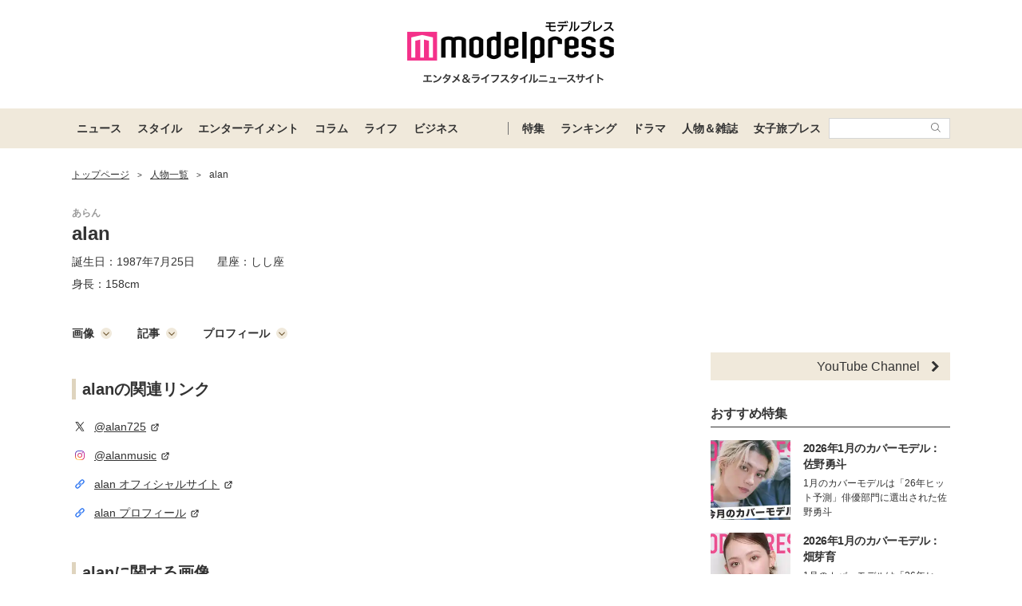

--- FILE ---
content_type: text/html; charset=UTF-8
request_url: https://mdpr.jp/model/detail/158
body_size: 23942
content:
<!DOCTYPE html>
<html lang="ja">
<head>
    <meta charset="UTF-8">
    <meta name="viewport" content="width=device-width, initial-scale=1.0, minimum-scale=1.0">
            <title>alanの画像・写真・ニュース記事一覧 - モデルプレス</title>
        
    <script src="/static/js/common/library/detect.min.js?7ebbfe6b88cc670adba98544a7a09bd4"></script>


<script>
var ua = detect.parse(navigator.userAgent);
dataLayer = [{
'ua.browser.family': ua.browser.family,
'ua.browser.major': ua.browser.major,
'ua.browser.minor': ua.browser.minor,
'ua.browser.name': ua.browser.name,
'ua.browser.patch': ua.browser.patch,
'ua.browser.version': ua.browser.version,

'ua.device.family': ua.device.family,
'ua.device.manufacturer': ua.device.manufacturer,
'ua.device.type': ua.device.type,

'ua.os.family': ua.os.family,
'ua.os.major': ua.os.major,
'ua.os.minor': ua.os.minor,
'ua.os.name': ua.os.name,
'ua.os.patch': ua.os.patch,
'ua.os.version': ua.os.version
}];
</script>


<!-- content_group -->
<script>
window.dataLayer = window.dataLayer || [];
dataLayer.push({
content_group: "人物一覧",
})
</script>
<!-- /content_group -->

<!-- Google Tag Manager -->
<script>(function(w,d,s,l,i){w[l]=w[l]||[];w[l].push({'gtm.start':
new Date().getTime(),event:'gtm.js'});var f=d.getElementsByTagName(s)[0],
j=d.createElement(s),dl=l!='dataLayer'?'&l='+l:'';j.async=true;j.src=
'https://www.googletagmanager.com/gtm.js?id='+i+dl;f.parentNode.insertBefore(j,f);
})(window,document,'script','dataLayer','GTM-5P9GXR');</script>
<!-- End Google Tag Manager -->


<script>
  window.googletag = window.googletag || {cmd: []};
  googletag.cmd.push(function() {
      googletag.pubads().setTargeting("Category", "人物一覧");
  });
</script>
    
    <link rel="icon" type="image/x-icon" href="https://mdpr.jp/favicon.ico">
    <link rel="apple-touch-icon" href="https://img-mdpr.freetls.fastly.net/common/web/common/touch-icon.png">
    <link rel="manifest" href="/manifest.json">
                    <script type="application/ld+json">[{"@context":"http://schema.org","@type":"BreadcrumbList","itemListElement":[{"@type":"ListItem","position":1,"item":{"@id":"https://mdpr.jp/","name":"トップページ"}},{"@type":"ListItem","position":2,"item":{"@id":"https://mdpr.jp/model","name":"人物一覧"}}]}]</script>
        <meta name="robots" content="noindex">


<meta name="robots" content="max-image-preview:large">
        <meta name="description" content="alanの画像、写真、動画、Twitter、Instagram、Facebook、プロフィール等の記事まとめページ。alanに関する新着ニュースを紹介しています。" />


<meta property="og:site_name" content="モデルプレス - ライフスタイル・ファッションエンタメニュース">

    <meta property="og:title" content="alanの画像・写真・ニュース記事一覧 - モデルプレス" />
<meta property="og:type" content="website" />
<meta property="og:url" content="https://mdpr.jp/model/detail/158" />
<meta property="og:locale" content="ja_JP" />
<meta property="og:description" content="alanの画像、写真、動画、Twitter、Instagram、Facebook、プロフィール等の記事まとめページ。alanに関する新着ニュースを紹介しています。" />
<meta name="twitter:card" content="summary_large_image" />
<meta name="twitter:site" content="@modelpress">
<meta property="twitter:account_id" content="4503599627664887">
<meta property="fb:app_id" content="417738991626483">
<meta property="fb:admins" content="100002052951875">
<!--Facebook Instant Articleのmainのページ-->
<meta property="fb:pages" content="1621995998056978"/>
            <link rel="stylesheet" href="/static/css/pc/talent/detail.css?4201e041b59ae1c1ce50c4d792d2406a">
    
            
        <!-- common -->
<!-- FLUX -->
<script
    async="async"
    src="https://www.googletagservices.com/tag/js/gpt.js"
></script>
<script>
    var googletag = googletag || {};
    googletag.cmd = googletag.cmd || [];
</script>
<script
    async="async"
    src="https://flux-cdn.com/client/00301/modelpress_00438.min.js"
></script>

<script
    async
    src="https://securepubads.g.doubleclick.net/tag/js/gpt.js"
></script>
<script>
    window.googletag = window.googletag || { cmd: [] };
    var google_interstitial_slot;
    googletag.cmd.push(function () {
        google_interstitial_slot = googletag.defineOutOfPageSlot(
            "/11025367/pc_mdpr_Interstitial",
            googletag.enums.OutOfPageFormat.INTERSTITIAL
        );
        if (google_interstitial_slot) {
            google_interstitial_slot.addService(googletag.pubads());
        }
        googletag.pubads().enableSingleRequest();
        googletag.enableServices();
        googletag.display(google_interstitial_slot);
    });
</script>

<!-- Google Ad block message -->
<script async src="https://fundingchoicesmessages.google.com/i/pub-8463293286684026?ers=1" nonce="wfgUAaTbPYr5QYfZjgyF_A"></script><script nonce="wfgUAaTbPYr5QYfZjgyF_A">(function() {function signalGooglefcPresent() {if (!window.frames['googlefcPresent']) {if (document.body) {const iframe = document.createElement('iframe'); iframe.style = 'width: 0; height: 0; border: none; z-index: -1000; left: -1000px; top: -1000px;'; iframe.style.display = 'none'; iframe.name = 'googlefcPresent'; document.body.appendChild(iframe);} else {setTimeout(signalGooglefcPresent, 0);}}}signalGooglefcPresent();})();</script>
<!-- Google Ad block message -->

<!-- GMO speed Tag -->
  <link rel="preload" href="https://cdn.gmossp-sp.jp/js/async/g932624/gc.js" as="script" />
  <link rel="preload" href="https://yads.c.yimg.jp/js/yads-async.js" as="script" />
  <script type="text/javascript" src="//cdn.taxel.jp/369/mg.js" async="" charset="UTF-8"></script>
<!-- /GMO speed Tag -->

<!-- Smile Wanted Tag -->
<script async src="https://csync.smilewanted.com?zoneCode={{mdpr.jp_hb_display}}"></script>
<!-- /Smile Wanted Tag -->

<!-- Zelto Tag -->
<script data-cfasync="false" type="text/javascript">
(function(w, d) {
	var s = d.createElement('script');
	s.src = '//cdn.adpushup.com/47133/adpushup.js';
	s.crossOrigin='anonymous'; 
	s.type = 'text/javascript'; s.async = true;
	(d.getElementsByTagName('head')[0] || d.getElementsByTagName('body')[0]).appendChild(s);
	w.adpushup = w.adpushup || {que:[]};
})(window, document);

</script>
<!-- /Zelto Tag -->
    </head>
<body class="">
    
    <!-- Google Tag Manager (noscript) -->
<noscript><iframe src="https://www.googletagmanager.com/ns.html?id=GTM-5P9GXR"
height="0" width="0" style="display:none;visibility:hidden"></iframe></noscript>
<!-- End Google Tag Manager (noscript) -->

                
    <script async src="https://cdn.gmossp-sp.jp/js/async/g941066/gc.js"></script><div class="gmossp_core_g941066"><script> window.Gmossp=window.Gmossp||{};window.Gmossp.events=window.Gmossp.events||[]; window.Gmossp.events.push({ sid: "g941066", }); </script></div>
    
    
    <header class="l-header">
    <div class="l-header__container">
                <a class="l-header__logo" href="/">
            <img src="https://img-mdpr.freetls.fastly.net/common/web/pc/logo_header_modelpress.png?quality=40&amp;auto=webp" width="259" height="80" alt="モデルプレス エンタメ&ライフスタイルニュースサイト">
        </a>
            </div>

    
    <nav class="l-globalNav" id="js-nav">
    <div class="l-globalNav__container">
        <div class="l-globalNav__items">
            <div class="l-globalNav__item js-nav-item" aria-expanded="false" aria-controls="menu-news">
                <a href="/topics/news" class="l-globalNav__link js-nav-link">ニュース</a>
                <div class="l-globalNav__menu js-menu" id="menu-news" aria-hidden="true">
                    <ul class="l-globalNav__list">
                        <li class="l-globalNav__listItem"><a class="l-globalNav__listLink" href="/topics">トピックス</a></li>
                        <li class="l-globalNav__listItem"><a class="l-globalNav__listLink" href="/news">ニュース</a></li>
                        <li class="l-globalNav__listItem"><a class="l-globalNav__listLink" href="/influencer">インフルエンサー</a></li>
                        <li class="l-globalNav__listItem"><a class="l-globalNav__listLink" href="/international">海外</a></li>
                        <li class="l-globalNav__listItem"><a class="l-globalNav__listLink" href="/interview">インタビュー</a></li>
                        <li class="l-globalNav__listItem"><a class="l-globalNav__listLink" href="/other">その他</a></li>
                        <li class="l-globalNav__listItem"><a class="l-globalNav__listLink" href="/provider/archives/modelpress">モデルプレスの記事一覧</a></li>
                        <li class="l-globalNav__listItem"><a class="l-globalNav__listLink" href="/provider/archives/other">他社の提供記事一覧</a></li>
                        <li class="l-globalNav__listItem"><a class="l-globalNav__listLink" href="/provider">提供元一覧</a></li>
                    </ul>
                </div>
            </div>
            <div class="l-globalNav__item js-nav-item" aria-expanded="false" aria-controls="menu-style">
                <a href="/topics/style" class="l-globalNav__link js-nav-link">スタイル</a>
                <div class="l-globalNav__menu js-menu" id="menu-style" aria-hidden="true">
                    <ul class="l-globalNav__list">
                        <li class="l-globalNav__listItem"><a class="l-globalNav__listLink" href="/fashion-news">ファッションニュース</a></li>
                        <li class="l-globalNav__listItem"><a class="l-globalNav__listLink" href="/fashion">ファッション</a></li>
                        <li class="l-globalNav__listItem"><a class="l-globalNav__listLink" href="/diet">ダイエット</a></li>
                        <li class="l-globalNav__listItem"><a class="l-globalNav__listLink" href="/beauty">美容</a></li>
                    </ul>
                </div>
            </div>
            <div class="l-globalNav__item js-nav-item" aria-expanded="false" aria-controls="menu-entertainment">
                <a href="/topics/entertainment" class="l-globalNav__link js-nav-link">エンターテイメント</a>
                <div class="l-globalNav__menu js-menu" id="menu-entertainment" aria-hidden="true">
                    <ul class="l-globalNav__list">
                        <li class="l-globalNav__listItem"><a class="l-globalNav__listLink" href="/drama">ドラマニュース</a></li>
                        <li class="l-globalNav__listItem"><a class="l-globalNav__listLink" href="/music">音楽</a></li>
                        <li class="l-globalNav__listItem"><a class="l-globalNav__listLink" href="/cinema">映画</a></li>
                        <li class="l-globalNav__listItem"><a class="l-globalNav__listLink" href="/tv">テレビ</a></li>
                        <li class="l-globalNav__listItem"><a class="l-globalNav__listLink" href="/k-enta">韓国エンタメ</a></li>
                        <li class="l-globalNav__listItem"><a class="l-globalNav__listLink" href="/disney">ディズニー情報</a></li>
                        <li class="l-globalNav__listItem"><a class="l-globalNav__listLink" href="/nft">NFT</a></li>
                    </ul>
                </div>
            </div>
            <div class="l-globalNav__item js-nav-item" aria-expanded="false" aria-controls="menu-column">
                <a href="/topics/column" class="l-globalNav__link js-nav-link">コラム</a>
                <div class="l-globalNav__menu js-menu" id="menu-column" aria-hidden="true">
                    <ul class="l-globalNav__list">
                        <li class="l-globalNav__listItem"><a class="l-globalNav__listLink" href="/column">コラム</a></li>
                        <li class="l-globalNav__listItem"><a class="l-globalNav__listLink" href="/fortune">恋愛占い</a></li>
                    </ul>
                </div>
            </div>
            <div class="l-globalNav__item js-nav-item" aria-expanded="false" aria-controls="menu-life">
                <a href="/topics/life" class="l-globalNav__link js-nav-link">ライフ</a>
                <div class="l-globalNav__menu js-menu" id="menu-life" aria-hidden="true">
                    <ul class="l-globalNav__list">
                        <li class="l-globalNav__listItem"><a class="l-globalNav__listLink" href="/travel">トラベル</a></li>
                        <li class="l-globalNav__listItem"><a class="l-globalNav__listLink" href="/gourmet">グルメ</a></li>
                        <li class="l-globalNav__listItem"><a class="l-globalNav__listLink" href="/wedding">結婚</a></li>
                        <li class="l-globalNav__listItem"><a class="l-globalNav__listLink" href="/mama">ママ</a></li>
                    </ul>
                </div>
            </div>
            <div class="l-globalNav__item js-nav-item" aria-expanded="false" aria-controls="menu-business">
                <a href="/topics/business" class="l-globalNav__link js-nav-link">ビジネス</a>
                <div class="l-globalNav__menu js-menu" id="menu-business" aria-hidden="true">
                    <ul class="l-globalNav__list">
                        <li class="l-globalNav__listItem"><a class="l-globalNav__listLink" href="/specials">スペシャル</a></li>
                        <li class="l-globalNav__listItem"><a class="l-globalNav__listLink" href="/executive">経営者</a></li>
                    </ul>
                </div>
            </div>
        </div>
        <div class="l-globalNav__items l-globalNav__Items--sub">
            <div class="l-globalNav__item js-nav-item">
                <a href="/collabo" class="l-globalNav__link">特集</a>
            </div>
            <div class="l-globalNav__item js-nav-item" aria-expanded="false" aria-controls="menu-ranking">
                <a href="/ranking/news" class="l-globalNav__link js-nav-link">ランキング</a>
                <div class="l-globalNav__menu js-menu" id="menu-ranking" aria-hidden="true">
                    <ul class="l-globalNav__list">
                        <li class="l-globalNav__listItem"><a class="l-globalNav__listLink" href="/ranking/news">ニュースランキング</a></li>
                        <li class="l-globalNav__listItem"><a class="l-globalNav__listLink" href="/ranking/model">人物ランキング</a></li>
                        <li class="l-globalNav__listItem"><a class="l-globalNav__listLink" href="/ranking/magazine">雑誌ランキング</a></li>
                        <li class="l-globalNav__listItem"><a class="l-globalNav__listLink" href="/ranking/photo">画像ランキング</a></li>
                    </ul>
                </div>
            </div>
            <div class="l-globalNav__item js-nav-item">
                <a href="/dramas" class="l-globalNav__link">ドラマ</a>
            </div>
            <div class="l-globalNav__item js-nav-item" aria-expanded="false" aria-controls="menu-model">
                <a href="/model" class="l-globalNav__link js-nav-link">人物＆雑誌</a>
                <div class="l-globalNav__menu js-menu" id="menu-model" aria-hidden="true">
                    <ul class="l-globalNav__list">
                        <li class="l-globalNav__listItem"><a class="l-globalNav__listLink" href="/model">人物一覧</a></li>
                        <li class="l-globalNav__listItem"><a class="l-globalNav__listLink" href="/magazine">雑誌ROOM</a></li>
                    </ul>
                </div>
            </div>
            <div class="l-globalNav__item js-nav-item">
                <a href="https://travel.mdpr.jp/" class="l-globalNav__link js-nav-link">女子旅プレス</a>
            </div>
            <div class="l-globalNav__search">
                <form action="search" class="l-globalNav__searchForm" id="js-nav-searchForm">
                    <input type="text" value="" class="l-globalNav__searchInput js-searchForm__input" />
                    <button class="l-globalNav__searchButton">
                        <svg class="l-globalNav__searchIcon"  role="img"><use xmlns:xlink="http://www.w3.org/1999/xlink" xlink:href="/static/images/icon/sprite.svg?d4e5aee3463363fc2630efee8da54b4a#icon_search"></use></svg>
                    </button>
                </form>
            </div>
        </div>
    </div>
</nav>
</header>

    
    
    
    
    <div id="contents" class="l-contents ">
        
        <main id="js-main-content" class="l-contents__main">
                            
                                                        <section id="breadcrumb" class="c-breadcrumb ">
    <a href="/" class="c-breadcrumb__link"><span class="c-breadcrumb__link--text">トップページ</span></a><span class="c-breadcrumb__separator">&gt;</span><a href="/model" class="c-breadcrumb__link"><span class="c-breadcrumb__link--text">人物一覧</span></a><span class="c-breadcrumb__separator">&gt;</span><span class="c-breadcrumb__link--text">alan</span>
</section>
                            
            
                
    
    <section class="p-talentInfo">
    <div class="p-talentInfo__column p-talentInfo__column--left">
        <h1 class="p-talentInfo__title">
                                                <ruby class="p-talentInfo__ruby" data-ruby="あらん">alan<rp>(</rp><rt class="p-talentInfo__kana">あらん</rt><rp>)</rp></ruby>
                                                    </h1>
                    <div class="p-talentInfo__profile">
                <dl class="p-talentInfo__profileList">
                                            
                                                    <div class="p-talentInfo__profileBlock">
                                                                    <div class="p-talentInfo__profileItem">
                                        <dt class="p-talentInfo__profileTitle">誕生日：</dt>
                                        <dd>1987年7月25日</dd>
                                    </div>
                                                                                                    <div class="p-talentInfo__profileItem">
                                        <dt class="p-talentInfo__profileTitle">星座：</dt>
                                        <dd>しし座</dd>
                                    </div>
                                                            </div>
                                                                            <div class="p-talentInfo__profileBlock">
                                                                                                    <div class="p-talentInfo__profileItem">
                                        <dt class="p-talentInfo__profileTitle">身長：</dt>
                                        <dd><a href="/model/height">158cm</a></dd>
                                    </div>
                                                            </div>
                                                                                    </dl>
            </div>
            </div>
        </section>

    
            <section class="pg-talentDetail__section pg-talentDetail__section--nav">
                            <a class="pg-talentDetail__nav" href="#image">画像<svg class="pg-talentDetail__navIcon"  role="img"><use xmlns:xlink="http://www.w3.org/1999/xlink" xlink:href="/static/images/icon/sprite.svg?d4e5aee3463363fc2630efee8da54b4a#icon_circle_bottom_arrow"></use></svg></a>
                                        <a class="pg-talentDetail__nav" href="#article">記事<svg class="pg-talentDetail__navIcon"  role="img"><use xmlns:xlink="http://www.w3.org/1999/xlink" xlink:href="/static/images/icon/sprite.svg?d4e5aee3463363fc2630efee8da54b4a#icon_circle_bottom_arrow"></use></svg></a>
                                                    <a class="pg-talentDetail__nav" href="#profile">プロフィール<svg class="pg-talentDetail__navIcon"  role="img"><use xmlns:xlink="http://www.w3.org/1999/xlink" xlink:href="/static/images/icon/sprite.svg?d4e5aee3463363fc2630efee8da54b4a#icon_circle_bottom_arrow"></use></svg></a>
                    </section>
    
    
            <section class="pg-talentDetail__section">
            <h2 class="c-headingBurette">alanの関連リンク</h2>
            <ul class="p-relatedLinkList pg-talentDetail__relatedLink">
    <li class="p-relatedLinkList__item ">
        <a class="p-relatedLinkList__link " href="https://twitter.com/alan725" target="_blank">
                            
                                <svg class=" p-relatedLinkList__icon c-snsIcon c-snsIcon--x"  role="img"><use xmlns:xlink="http://www.w3.org/1999/xlink" xlink:href="/static/images/icon/sprite.svg?d4e5aee3463363fc2630efee8da54b4a#icon_sns_x"></use></svg>
                        <span class="p-relatedLinkList__text">@alan725<svg class="p-relatedLinkList__externalIcon"  role="img"><use xmlns:xlink="http://www.w3.org/1999/xlink" xlink:href="/static/images/icon/sprite.svg?d4e5aee3463363fc2630efee8da54b4a#icon_external_link_square"></use></svg></span>
        </a>
    </li>
    <li class="p-relatedLinkList__item ">
        <a class="p-relatedLinkList__link " href="https://www.instagram.com/alanmusic/" target="_blank">
                            
                <img class="p-relatedLinkList__icon--instagram " src="https://img-mdpr.freetls.fastly.net/common/web/common/icon_sns_instagram.png?quality=40&amp;auto=webp" width="20" height="20" alt="instagram">
                        <span class="p-relatedLinkList__text">@alanmusic<svg class="p-relatedLinkList__externalIcon"  role="img"><use xmlns:xlink="http://www.w3.org/1999/xlink" xlink:href="/static/images/icon/sprite.svg?d4e5aee3463363fc2630efee8da54b4a#icon_external_link_square"></use></svg></span>
        </a>
    </li>
    <li class="p-relatedLinkList__item ">
        <a class="p-relatedLinkList__link " href="https://alan-web.jp/" target="_blank">
                            
                                <svg class=" p-relatedLinkList__icon p-relatedLinkList__icon--external"  role="img"><use xmlns:xlink="http://www.w3.org/1999/xlink" xlink:href="/static/images/icon/sprite.svg?d4e5aee3463363fc2630efee8da54b4a#icon_external_link_chain"></use></svg>
                        <span class="p-relatedLinkList__text">alan オフィシャルサイト<svg class="p-relatedLinkList__externalIcon"  role="img"><use xmlns:xlink="http://www.w3.org/1999/xlink" xlink:href="/static/images/icon/sprite.svg?d4e5aee3463363fc2630efee8da54b4a#icon_external_link_square"></use></svg></span>
        </a>
    </li>
    <li class="p-relatedLinkList__item ">
        <a class="p-relatedLinkList__link " href="https://avexnet.jp/contents/music_j/ALANX/" target="_blank">
                            
                                <svg class=" p-relatedLinkList__icon p-relatedLinkList__icon--external"  role="img"><use xmlns:xlink="http://www.w3.org/1999/xlink" xlink:href="/static/images/icon/sprite.svg?d4e5aee3463363fc2630efee8da54b4a#icon_external_link_chain"></use></svg>
                        <span class="p-relatedLinkList__text">alan プロフィール<svg class="p-relatedLinkList__externalIcon"  role="img"><use xmlns:xlink="http://www.w3.org/1999/xlink" xlink:href="/static/images/icon/sprite.svg?d4e5aee3463363fc2630efee8da54b4a#icon_external_link_square"></use></svg></span>
        </a>
    </li>
</ul>
        </section>
    
    
            <section id="image" class="pg-talentDetail__section">
            <h2 class="c-headingBurette">alanに関する画像</h2>
            <ul class="c-thumbnailList">
    <li class="c-thumbnailList__item">
        <a href="/photo/detail/1692113" class="c-thumbnailList__link">
            <img class="c-lazyImage c-thumbnailList__thumbnail" src="https://img-mdpr.freetls.fastly.net/article/muyU/nm/muyU6gdH29JFXn7hG7tcVnVBeTGtGPSfCrMhCoyE2ac.jpg?width=187&amp;enable=upscale&amp;crop=187:187,offset-y0&amp;auto=webp" alt="" width="187" height="187">
        </a>
    </li>
    <li class="c-thumbnailList__item">
        <a href="/photo/detail/1692114" class="c-thumbnailList__link">
            <img class="c-lazyImage c-thumbnailList__thumbnail" src="https://img-mdpr.freetls.fastly.net/article/qdqr/nm/qdqr1mtaSAGlbJLwgKf0TV94p8Bn03kpHon9YDT2ITQ.jpg?width=187&amp;enable=upscale&amp;crop=187:187,offset-y0&amp;auto=webp" alt="" width="187" height="187">
        </a>
    </li>
    <li class="c-thumbnailList__item">
        <a href="/photo/detail/1267980" class="c-thumbnailList__link">
            <img class="c-lazyImage c-thumbnailList__thumbnail" src="https://img-mdpr.freetls.fastly.net/article/V7Ue/nm/V7UeGQX6YjUVIp_sZUKmkTGA_YAPdmYoivC8Z_h-f0g.jpg?width=187&amp;enable=upscale&amp;crop=187:187,offset-y0&amp;auto=webp" alt="" width="187" height="187">
        </a>
    </li>
    <li class="c-thumbnailList__item">
        <a href="/photo/detail/1267981" class="c-thumbnailList__link">
            <img class="c-lazyImage c-thumbnailList__thumbnail" src="https://img-mdpr.freetls.fastly.net/article/3YUv/nm/3YUvaGzA7DTB0O4paloHZJuNdoOc5-wOjI-vOmdn92w.jpg?width=187&amp;enable=upscale&amp;crop=187:187,offset-y0&amp;auto=webp" alt="" width="187" height="187">
        </a>
    </li>
    <li class="c-thumbnailList__item">
        <a href="/photo/detail/114573" class="c-thumbnailList__link">
            <img class="c-lazyImage c-thumbnailList__thumbnail" src="https://img-mdpr.freetls.fastly.net/article/V7Ue/nm/V7UeGQX6YjUVIp_sZUKmkTGA_YAPdmYoivC8Z_h-f0g.jpg?width=187&amp;enable=upscale&amp;crop=187:187,offset-y0&amp;auto=webp" alt="" width="187" height="187">
        </a>
    </li>
</ul>
                    </section>
    
    
            <section id="article" class="pg-talentDetail__section">
            <h2 class="c-headingBurette">alanに関する記事</h2>
            <ol>
                    <li class="p-articleListItem">
    <a href="/music/1476463" class="p-articleListItem__link">
        <div class="p-articleListItem__thumbnail">
                        <img class="p-articleListItem__thumbnailImage" src="https://img-mdpr.freetls.fastly.net/article/muyU/nm/muyU6gdH29JFXn7hG7tcVnVBeTGtGPSfCrMhCoyE2ac.jpg?width=360&amp;enable=upscale&amp;crop=180:120,offset-y0&amp;auto=webp&amp;quality=50" alt="" width="360" height="240">
        </div>
        <div class="p-articleListItem__body">
            <p class="p-articleListItem__title"><span>中国“美人谷”出身の歌姫、約4年ぶり“古巣”復帰</span></p>
            <div class="p-articleListItem__meta">
                <p class="c-textMeta p-articleListItem__date">
                    <time datetime="2015-03-25 19:45">2015.03.25 19:45</time>
                </p>
                <p class="c-textMeta p-articleListItem__vender">
                    モデルプレス
                                    </p>
            </div>
        </div>
    </a>
</li>
                    <li class="p-articleListItem">
    <a href="/music/1230511" class="p-articleListItem__link">
        <div class="p-articleListItem__thumbnail">
                        <img class="p-articleListItem__thumbnailImage" src="https://img-mdpr.freetls.fastly.net/article/V7Ue/nm/V7UeGQX6YjUVIp_sZUKmkTGA_YAPdmYoivC8Z_h-f0g.jpg?width=360&amp;enable=upscale&amp;crop=180:120,offset-y0&amp;auto=webp&amp;quality=50" alt="" width="360" height="240">
        </div>
        <div class="p-articleListItem__body">
            <p class="p-articleListItem__title"><span>中国“美人谷”出身の歌姫、1年半ぶりの日本活動決定</span></p>
            <div class="p-articleListItem__meta">
                <p class="c-textMeta p-articleListItem__date">
                    <time datetime="2013-03-15 15:26">2013.03.15 15:26</time>
                </p>
                <p class="c-textMeta p-articleListItem__vender">
                    モデルプレス
                                    </p>
            </div>
        </div>
    </a>
</li>
                    <li class="p-articleListItem">
    <a href="/news/1150909" class="p-articleListItem__link">
        <div class="p-articleListItem__thumbnail">
                        <img class="p-articleListItem__thumbnailImage" src="https://img-mdpr.freetls.fastly.net/article/_Jw3/nm/_Jw384a0drDS1k_2GIiH1ccWWkTEtNC067R1veSCtK0.jpg?width=360&amp;enable=upscale&amp;crop=180:120,offset-y0&amp;auto=webp&amp;quality=50" alt="" width="360" height="240">
        </div>
        <div class="p-articleListItem__body">
            <p class="p-articleListItem__title"><span>中国”美人谷”出身の歌姫、「AneCan」専属モデルからの卒業を発表</span></p>
            <div class="p-articleListItem__meta">
                <p class="c-textMeta p-articleListItem__date">
                    <time datetime="2011-09-08 18:08">2011.09.08 18:08</time>
                </p>
                <p class="c-textMeta p-articleListItem__vender">
                    モデルプレス
                                    </p>
            </div>
        </div>
    </a>
</li>
            </ol>
                    </section>
    
    
    
    
            <section id="profile" class="pg-talentDetail__section">
            <h2 class="c-headingBurette">alanのプロフィール</h2>
            <div class="pg-talentDetail__profile">
                                    alan(アラン)<br />
生年月日　1987年7月25日<br />
出身地 中国・四川省丹巴県美人谷<br />
血液型 ・型<br />
民族 チベット民族<br />
瞳の色 ブラウン<br />
公称サイズ（2009年時点）<br />
身長 / 体重　158 cm / 40 kg<br />
<br />
alan（アラン、1987年7月25日 - ）は、中国四川省美人谷出身の女性歌手。小学館『AneCan』の専属モデル。チベット族。本名アラン・ダワドルマ（チベット文字：་ལན་ཟླ་བ་སྒྲོལ་མ་མ; ワイリー方式：a lan zla ba sgr・l ma）。<br />
所属はエイベックス・エンタテインメント、エイベックス・チャイナ。2007年11月21日、日本デビュー。プロデューサーは菊池一仁。<br />
<br />
■生い立ち <br />
1987年7月25日、四川省で公務員の父と元歌手の母の間に生まれる。四方を山に囲まれ、海抜約2,500メートルの高所にある康定で育つ。原籍は父の出生地である丹巴県（美人谷）。チベット民族である。チベット名は阿蘭・達瓦卓瑪（アラン・ダワドルマ、Dawa D・lma）。<br />
8歳から二胡や歌を習い、9歳でテレビドラマ「太陽女神」（中国中央テレビ）の準主役に抜擢される。しかし、女優の道には進まず国立四川音楽学院附属中学に入学し、二胡の専門訓練を受ける。16歳で北京にある中国国内芸術大学の最高峰、解放軍芸術学院声楽科に飛び級にて入学し、オペラやクラシック音楽などを学ぶ。同校の先輩には同じチベット族出身のハン・ホンがいる。2007年7月に同校を優秀な成績で卒業した。<br />
<br />
■インディーズ時代 <br />
2005年に中国星文レコードより「阿蘭」の名でインディーズ歌手としてカヴァーアルバム『声声酔如蘭』をリリースし、5万枚を売り上げた。翌2006年に第9回上海アジア音楽祭に出演し、2位にあたる銀賞を受賞した。<br />
同年春にエイベックスがアジア進出に向けた「avex China新人発掘オーディション」で軍服姿で二胡を演奏しながら歌を披露する彼女の姿が同社長の松浦勝人や審査員の目をくぎ付けにした。オーディションで歌った歌は安室奈美恵の「NEVER END」と夏川りみの「涙そうそう」。「涙そうそう」では得意の二胡を披露している。オーディション時に着用していた軍服は学校の制服であった。<br />
日本デビューの知らせは電話で受けたそうで、最初に両親に報告した。はじめは音楽では生活が不安定であるから大学卒業後は軍の施設へ就職する事を勧められ、歌手になる事を反対されていたが、徐々に理解を深めてくれ、今では両親が一番の理解者だと述べている。<br />
エイベックスの数々のヒット作品を手がける菊池一仁がプロデューサーに決まる。菊池は、浜崎あゆみ、倖田來未、Every Little Thingらのサウンドプロデュースと平行して、彼女のサウンドクリエイトを進めている。カズ坊の愛称で知られる菊池は、以前2人組ユニットBREATHとしてアーティスト経験も持つ。<br />
<br />
■日本デビュー <br />
2007年11月21日にシングル「明日への讃歌」で日本デビュー。作詞はドラマ『高校教師』などの脚本家で知られる野島伸司が、SMAPの「らいおんハート」以来7年ぶりに詞を書き下ろした。作曲は菊池一仁。サビの部分はチベット民謡独特の高音フェイクを駆使して歌いあげている。<br />
2008年3月5日には4曲入の2ndシングル「ひとつ」をリリース。作詞は平原綾香「Jupiter」の詞を手掛けた吉元由美、作曲は菊池一仁。<br />
四川大地震被災地への義援活動<br />
故郷の四川省で2008年5月12日に発生した四川大地震の復旧に向けた義援活動として、チャリティーソング「幸せの鐘」(日本)「愛就是手」（中国）をわずか4日間でレコーディングし、日本、中国本土、香港、台湾、韓国にて急遽音楽配信、全ての配信収益を各地の赤十字社を通じ全額寄付する[4]。2008年7月14日には、ジュディ・オング、ジャッキー・チェンらの呼びかけで行われたチャリティコンサート「ハートエイド・四川」にも出演している。<br />
中国メジャーデビューと『レッドクリフ』主題歌への起用 <br />
三国志の映像化を目指し100億円をかけて製作された映画『レッドクリフ Part I』の監督を務めたジョン・ウーにその美声を認められ、全世界主題歌に起用される。映画前編となる『レッドクリフ Part I』が中国で7月10日から世界先行公開されるのに先立つ2008年6月20日、中国でEP（マキシシングル）「心・战 〜RED CLIFF〜」（日本語表記:「心・戦」）を発売しメジャーデビュー。同作のレコーディングは北京にて行われ、これまでに日本でシングルとしてリリースした楽曲（ひとつ、桜モダン、東京未明）の中国語ヴァージョンを収録している。日本語ヴァージョン「RED CLIFF 〜心・戦〜」は“a-nati・n 2008”をはじめとするライブイベントで先行して披露され、リリースは後述の5か月連続シングルの一環に位置づけられた。<br />
“SAVE THE FUTURE 2008”イメージソングへの起用と5か月連続シングルリリース <br />
ニューヨークにいた坂本龍一が、日本でのalanの活動をテレビの歌番組でみて興味を示しプロデュースの意向を表明。2008年7月2日に同氏プロデュースによる3rdシングル「懐かしい未来〜l・nging future〜」をリリースした。今作はNHK地球エコプロジェクト“SAVE THE FUTURE 2008”のイメージソングであり、作詞は大貫妙子、作曲は菊池一仁。番組“SAVE THE FUTURE 2008”内では、坂本がalanに「戦場のメリークリスマス」を弾いて聴かせるシーンや、エコをテーマとしたグランドフィナーレで歌唱する姿が全国に放送された。また、このシングルはテーマであるエコの実践としてカーボンオフセットCDになっており、また、売り上げの一部がユニセフに寄付される仕組みになっている。同曲は2009年の“SAVE THE FUTURE 2009”においても引き続きイメージソングとして起用されている。<br />
2008年夏～秋にかけては、「地球を構成する5大要素」とされる「地」「空」「風」「火」「水」をテーマに5か月連続でシングルリリースが行われる。「懐かしい未来〜l・nging future〜」を第1弾（=「地」）とし、8月13日に第2弾の4thシングル「空唄」（=「空」）、9月10日に第3弾の5thシングル「風の手紙」（=「風」）をリリース。<br />
2008年10月15日には、第4弾（=「火」）の6thシングルとして『レッドクリフ』主題歌「RED CLIFF 〜心・戦〜」をリリース。同時期は『レッドクリフ』の世界公開とも重なり、PR活動としてフランスカンヌをはじめ、各国に渡り歌唱する。<br />
2008年11月12日に、5か月連続シングル最終章となる7thシングル「恵みの雨」（=「水」）をリリース。古内東子作詞による渾身の恋愛バラード。<br />
日本デビュー1周年以降 <br />
2009年1月5日から放送の東海テレビ製作・フジテレビ系列のドラマ『非婚同盟』の主題歌「Liberty」を担当。<br />
2009年2月4日に、シングル「群青の谷」をリリース[5]。四川省大地震への義援金活動を行うalanに感銘を受けたC・cc・が作詞と作曲を行い、アーティスト人生で初めて他人に楽曲を提供したことで話題となった。<br />
2009年3月4日には、ファーストアルバム『V・ice ・f EARTH』をリリースし、オリコン週間アルバムチャートでは最高順位15位を記録。J-P・Pの人気が高い台湾では、『V・ice ・f EARTH』の輸出盤が現地の販売チャートで中島美嘉に次いで2位になった。<br />
2009年4月公開の『レッドクリフ Part II』の主題歌（岩代太郎作曲）も Part I に続き alan が担当した。中国語版の曲名は「赤壁 〜大江東去〜」、日本語版は「久遠の河」となり[6]、2009年4月8日に9thシングル「久遠の河」としてリリース。オリコン週間シングルチャートでは最高順位3位を獲得。4月12日付のデイリーチャートでは第1位に輝いた。共に中国出身歌手としてフェイ・ウォンを抜く10年ぶりの最高記録であり、日本のみならず中国でも大きく報道された。<br />
なお、2010年1月には東京、名古屋、大阪の3カ所でのワンマンライブを予定しており、確実に、日本での活動の幅が広がっていることは、言うまでもない。<br />
<br />
■特徴 <br />
    ・ デビュー時から一貫して愛と平和を伝えるシンガーとされている。活動の根本にあるのは「世界平和」で、自身の歌がアジア諸国との架け橋になれば幸せだと語っている。<br />
    ・ 楽器は、二胡とピアノを弾くことができる。<br />
    ・ ファッションモデルとしても活躍しており、JAPAN FASHI・N WEEKのパーティーではmastermind JAPANで全身スタイリング、ドメスティックブランド好きを伝えている。『AneCan』誌上では美容モデルとしての役割と共に、本人が小柄な体格であることから、他の高身長のモデルでは難しい150cm台の読者層のファッションをカバーできる存在として位置づけられている<br />
    ・ オフィシャルブログはデビューに先がけてオープンした。2009年4月現在、日本語はまだ片言で、一所懸命勉強している様子が日々綴られている。<br />
    ・ ジャケットの写真は、CD＋DVD版が目を開けていて、CD版が目を閉じている、というものが多い。<br />
    ・ エイベックス第4制作部所属。<br />
    ・ 尊敬するアーティストは、中国のフェイ・ウォン、台湾のジェイ・チョウ、日本の安室奈美恵、夏川りみ等。<br />
<br />
■ネタ・ジョーク <br />
alanはパブリシティでの「愛と平和」「地球環境保護」といった神秘的なイメージ展開の一方で、ブログやインタビュー、オフショットにおいては天真爛漫な少女としての等身大の姿を見せており、自らネタ・ジョークをたくさん披露する。<br />
<br />
■好きな食べ物・嫌いな食べ物 <br />
    ・ 1番目に好きな食べ物は牛肉、2番目は豚肉、3番目はじゃがいも。本人はブログやライブ、番組の収録中など、折に触れて無類の肉好きであることを公言している。<br />
    ・ 四川省出身ということもあり、唐辛子をふんだんに用いて辛いことで有名な四川料理一般も好物であり、日本国内滞在時にも頻繁に四川料理店を訪れている。<br />
    ・ しそやにんにく、しょうが、ねぎ、わさびなど、香りの強い野菜が嫌いらしい。<br />
    ・ 1番目に好きな料理は焼き肉、2番目はしゃぶしゃぶ、3番目はやはりじゃがいも。「じゃがいも」については料理法を問われているのに食材を挙げているので何の料理かは不明(インタビュー中、画面外に控えているスタッフの笑いを誘っている)[10]。『明日への讃歌』のPV撮影ロケ地である北海道で食べた、蒸かしてバターをつけたものらしい[11]。<br />
    ・ 『バニラ気分!』のトークによると、牛肉の中でも、神戸牛が一番好き[12]。<br />
    ・ 2008年11月15日のミニライブでは、あとで「冗談」といっているが、司会に「チベットフェイクを歌えるようになるには?」と聞かれて、「しゃぶしゃぶを食べること」と答えている。<br />
<br />
■日本語にまつわるエピソード <br />
    ・ 最初に覚えた日本語は、『オンタマ』と『みゅーじん』によると「領収書ください」。『カトパン』によると「信じられなかった」。真実であるかは不明。全て笑いながら語っているので、どちらもジョークであると思われる。<br />
    ・ オフィシャルブログの初投稿記事[16]には、『今日覚えた日本語』として挙げられているフレーズのひとつに「すみません、領収書ください!」と書かれている。<br />
    ・ 2008年11月10日のテレビ朝日『オンタマ』では、エド・はるみの『○○グゥ〜』のネタを alan 流のバージョンで披露した。<br />
    ・ 2009年2月2日の『HEY!HEY!HEY!MUSIC CHAMP』出演では、片言の日本語と中国語訳カンペを介しての破綻したトークを展開し、ダウンタウンに「アンタまた来て」と言わしめた。<br />
<br />
■ペットと趣味 <br />
    ・ 愛犬はトイプードルの「ボビー」。日本に連れてきてはおらず四川省の実家にいる(2009年5月現在)ようだが、ブログやPVのメイキングなどで時折姿を見せる。<br />
    ・ 盆栽を趣味にしていた時期がある。2008年6月、ファッション誌『Zipper』の企画により訪れた盆栽カフェで小さな黒松を手に入れ、「くろちゃん」と名付け育てていた[17]。しかし、2009年4月に本人が語ったところによると「数カ月前しんじゃった」らしい。<br />
<br />
■日本以外でのメジャー展開<br />
alanは、日本では高音フェイク（チベットフェイク）で有名になったが、中国語圏では異なる展開でスタートした。<br />
alan名義での中国語ファーストシングル『心・战 〜RED CLIFF〜』のタイトル曲にはチベットフェイクが入っていない（約4か月後にリリースされた日本語版の「RED CLIFF〜心・戦〜」には、チベットフェイクが4分40秒目あたりに使われている）。また、マキシシングルである『心・战 〜RED CLIFF〜』には、それまでに日本でリリースされたシングルから、タイトル曲1曲、C/W曲2曲が中国語歌詞で収録されているが、チベットフェイクを使用している「明日への讃歌」は収録されていない。2009年7月の『心的東方』リリースまでに中国で発売されたalanの曲は、全てチベットフェイクを使用しない曲であった。この理由として、「明日への讃歌」や「懐かしい未来〜l・nging future〜」を、中国語版リリースのために温存しているのではなく、チベット問題の影響が原因であると推測する見解[19]もささやかれていた。『心的東方』には「明日への讃歌」の中国語版である「明日讃歌」や、「天女」が収録されている。<br />
なお、中国語圏のチベット族女性歌手としては、ハン・ホンがすでに絶大な人気を得ている。高音を生かした歌唱や、チベットの民族音楽の要素を取り入れた楽曲など、alanと重なる部分も多く、今後のalanサイドの展開が注目されている。<br />
<br />
ディスコグラフィー <br />
日本でのリリース作品<br />
■アルバム<br />
    ・ V・ice ・f EARTH（2009年3月4日）<br />
<br />
■シングル <br />
    ・ 明日への讃歌（2007年11月21日）<br />
    ・ ひとつ（2008年3月5日）<br />
    ・ 懐かしい未来〜l・nging future〜（2008年7月2日）<br />
    ・ 空唄（2008年8月13日）<br />
    ・ 風の手紙（2008年9月10日）<br />
    ・ RED CLIFF〜心・戦〜（2008年10月15日）<br />
    ・ 恵みの雨（2008年11月12日）<br />
    ・ 群青の谷（2009年2月4日）<br />
    ・ 久遠の河（2009年4月8日）<br />
    ・ BALLAD 〜名もなき恋のうた〜（2009年9月2日）<br />
<br />
■ネット配信曲 <br />
    ・ 幸せの鐘（2008年5月20日）<br />
          ・ 四川大地震への義援活動[4]。中国では「愛就是手」というタイトルで配信。<br />
    ・ RED CLIFF〜心・戦〜 真・三國無双5 Special Versi・n<br />
          ・ アルバム『V・ice ・f EARTH』タワーレコード限定盤特典CDにアレンジ違いが収録。<br />
    ・ Liberty（先行限定）（2009年1月5日）<br />
          ・ 『V・ice ・f EARTH』に収録。<br />
<br />
■参加作品 <br />
    ・ T・KY・ PUDDING presents T・KY・ S・UNDSCAPES / 東京プリン<br />
    ・ 源氏ノスタルジー（2007年12月5日） - Rin&#039;<br />
          ・ M-3「千年の虹」にゲストボーカルとして参加。<br />
    ・ Red Cliff Part 1 ・riginal S・undtrack（2008年10月24日）<br />
          ・ M-15「RED CLIFF ～心・戦～ (End R・ll Versi・n)」収録。<br />
    ・ Disney Dream P・p～Tribute t・ T・ky・ Disney Res・rt 25th Anniversary～（2009年1月28日）<br />
          ・ M-5「夢はひそかに」収録。<br />
    ・ Red Cliff ・riginal S・undtrack C・mplete Album（2009年4月8日）<br />
          ・ M-14「RED CLIFF ～心・戦～ (End R・ll Versi・n)」、M-16「久遠の川 (End R・ll Versi・n)」収録。<br />
<br />
■DVD <br />
    ・ a-nati・n&#039;08～avex ALL CAST SPECIAL LIVE～（2008年11月26日）<br />
          ・ 「RED CLIFF～心・戦～」のライブバージョン収録。<br />
<br />
中国でのリリース作品 <br />
インディーズ <br />
「阿蘭」名義の作品<br />
■アルバム <br />
    ・ 声声酔如蘭（2005年中国星文レコード）カヴァーアルバム<br />
    ・ 遇見阿蘭（2006年7月19日中国星文レコード）<br />
          ・ 『声声酔如蘭』と内容自体は同じ ジャケット、曲順違い。<br />
<br />
■メジャーデビュー後 <br />
「alan」名義の作品<br />
アルバム <br />
    ・ 心的東方（香港:2009年7月10日／大陸地区:2009年7月22日）<br />
シングル <br />
    ・ 心・战 〜RED CLIFF〜（2008年6月20日） - EP（マキシシングル）<br />
    ・ 加油! 你有ME!（2008年10月29日）<br />
    ・ 赤壁 〜大江東去〜（2009年1月）<br />
<br />
■ネット配信曲 <br />
・ 愛就是手（2008年5月20日）<br />
・ 四川大地震への義援活動[4]。日本では「幸せの鐘」というタイトルで配信。<br />
<br />
■参加作品 <br />
    ・ 康定情缘<br />
<br />
■出演 <br />
テレビドラマ <br />
    ・ 太陽女神（中国中央テレビ）<br />
<br />
■脚注 <br />
   [1] 「美人谷で生まれたチベット族のalanが日本デビュー」、ORICON STYLE。<br />
   [2] 「達瓦卓瑪」を日本語に直訳すると「月の天女」という意味。<br />
   [3] 「alan 中国・美人谷の歌姫が日本デビュー「世界平和を願って…」」、毎日jp。<br />
   [4] 「中国・四川大地震災害における義援活動について」（公式サイト）<br />
   [5] 「alan&amp;amp;Cocco日中歌姫で復興ソング」<br />
   [6] 「映画「レッドクリフ PartII」主題歌もalanに決定」<br />
   [7] [1]<br />
   [8] 小学館『AneCan』2009年6月号<br />
   [9] http://www.avexnet.or.jp/dept4/<br />
  [10] alan offshot 2. 雑談：食べ物について<br />
  [11] 「明日ヘの讃歌」PVについてalanからのコメント<br />
  [12] フジテレビ『バニラ気分!』2008年10月18日<br />
  [13] テレビ朝日『オンタマ』2008年11月5日<br />
  [14] テレビ東京『みゅーじん／音遊人』2008年11月23日<br />
  [15] フジテレビ『カトパン』2008年11月20日<br />
  [16] alanオフィシャルブログ「blogオープン！」(2007/09/10 22:23:53)<br />
  [17] alanオフィシャルブログ「たくさんありがとうございます～」(2008/06/15 01:11:52)<br />
  [18] alanオフィシャルブログ「グッドニュース！！！」(2009/04/08 21:54:36)<br />
  [19] フジテレビ『とくダネ!』の2008年10月17日9時30分頃の放送で、小倉智昭は「中国とチベットの間で政治的問題を抱えていることによるのではないか」と推測している。<br />
<br />
出典：フリー百科事典『ウィキペディア（Wikipedia）』 Text is available under GNU Free D・cumentati・n License.<br>
                    <br>
                            </div>
        </section>
            </main>

        
                    <aside class="l-side">
                                    <aside class="c-adDisplay l-side__ad--rectangle-top">
        <div data-as-slot-id="/00301/00438/pc_mdpr_side-1st_300x250"></div>
    </aside>


<div class="l-side__youtubeChannel">
    <div class="l-side__youtubeChannelEmbed">
        <iframe loading="lazy" width="320" height="200" src="//www.youtube.com/embed/videoseries?list=PLo39wK_gWv8to2eSDm84mvApcjwl3U6yI&amp;hl=ja_JP&amp;rel=0&amp;autohide=1&amp;fs=0&amp;showinfo=0&amp;vq=small&amp;theme=dark&amp;color=white" frameborder="0"></iframe>
    </div>
    <a href="https://www.youtube.com/channel/UC1Vo3GM-NOGFVwsidmkYVwg" class="l-side__youtubeChannelTitle" target="_blank" rel="noopener noreferrer">
        <span class="l-side__youtubeChannelText">YouTube Channel</span>
        <svg class="l-side__youtubeChannelIcon"  role="img"><use xmlns:xlink="http://www.w3.org/1999/xlink" xlink:href="/static/images/icon/sprite.svg?d4e5aee3463363fc2630efee8da54b4a#icon_arrow_next"></use></svg>
    </a>
</div>


<section class="l-side__section">
        <h3 class="l-side__sectionTitle c-headingUnderline">おすすめ特集</h3>
        <ol class="p-sideCollaboList">
                            <li class="p-sideCollaboList__item">
                    <a href="https://mdpr.jp/special/cover/" class="p-sideCollaboList__link">
                        <div class="p-sideCollaboList__thumbnail">
                            <img src="https://img-mdpr.freetls.fastly.net/collabo/233/2ebef23b442665273007f02df1319aaa.jpg?width=200&amp;enable=upscale&amp;crop=200:200,offset-y0&amp;auto=webp&amp;quality=30" width="100" height="100" alt="">
                        </div>
                        <div class="p-sideCollaboList__body">
                            <h4 class="p-sideCollaboList__title">2026年1月のカバーモデル：佐野勇斗</h4>
                            <p class="p-sideCollaboList__text">1月のカバーモデルは「26年ヒット予測」俳優部門に選出された佐野勇斗</p>
                        </div>
                    </a>
                </li>
                            <li class="p-sideCollaboList__item">
                    <a href="https://mdpr.jp/special/covers/" class="p-sideCollaboList__link">
                        <div class="p-sideCollaboList__thumbnail">
                            <img src="https://img-mdpr.freetls.fastly.net/collabo/243/e88a821a7e7623e6ec0823445993dac7.jpg?width=200&amp;enable=upscale&amp;crop=200:200,offset-y0&amp;auto=webp&amp;quality=30" width="100" height="100" alt="">
                        </div>
                        <div class="p-sideCollaboList__body">
                            <h4 class="p-sideCollaboList__title">2026年1月のカバーモデル：畑芽育</h4>
                            <p class="p-sideCollaboList__text">1月のカバーモデルは「26年ヒット予測」女優部門に選出された畑芽育</p>
                        </div>
                    </a>
                </li>
                            <li class="p-sideCollaboList__item">
                    <a href="https://mdpr.jp/news/4690888" class="p-sideCollaboList__link">
                        <div class="p-sideCollaboList__thumbnail">
                            <img src="https://img-mdpr.freetls.fastly.net/collabo/268/bed839a9565447a851c6aff3439cc3d3.jpg?width=200&amp;enable=upscale&amp;crop=200:200,offset-y0&amp;auto=webp&amp;quality=30" width="100" height="100" alt="">
                        </div>
                        <div class="p-sideCollaboList__body">
                            <h4 class="p-sideCollaboList__title">2026年ヒット予測</h4>
                            <p class="p-sideCollaboList__text">「2026年ヒット予測完全版」発表！モデルプレス独自調査</p>
                        </div>
                    </a>
                </li>
                            <li class="p-sideCollaboList__item">
                    <a href="https://mdpr.jp/bestdramaaward" class="p-sideCollaboList__link">
                        <div class="p-sideCollaboList__thumbnail">
                            <img src="https://img-mdpr.freetls.fastly.net/collabo/265/8b8f676c31051c2c756b80d1ef8cf61f.jpg?width=200&amp;enable=upscale&amp;crop=200:200,offset-y0&amp;auto=webp&amp;quality=30" width="100" height="100" alt="">
                        </div>
                        <div class="p-sideCollaboList__body">
                            <h4 class="p-sideCollaboList__title">モデルプレス ベストドラマアワード2025</h4>
                            <p class="p-sideCollaboList__text">業界初！ 全プラットフォーム横断の大規模読者参加型アワード</p>
                        </div>
                    </a>
                </li>
                            <li class="p-sideCollaboList__item">
                    <a href="https://mdpr.jp/special/mpcd" class="p-sideCollaboList__link">
                        <div class="p-sideCollaboList__thumbnail">
                            <img src="https://img-mdpr.freetls.fastly.net/collabo/189/c7182eb1f6d860d19d611e83f01b854e.jpg?width=200&amp;enable=upscale&amp;crop=200:200,offset-y0&amp;auto=webp&amp;quality=30" width="100" height="100" alt="">
                        </div>
                        <div class="p-sideCollaboList__body">
                            <h4 class="p-sideCollaboList__title">モデルプレスカウントダウン</h4>
                            <p class="p-sideCollaboList__text">SNS影響力トレンド俳優・女優を特集「モデルプレスカウントダウン」</p>
                        </div>
                    </a>
                </li>
                            <li class="p-sideCollaboList__item">
                    <a href="https://mdpr.jp/tag/3380" class="p-sideCollaboList__link">
                        <div class="p-sideCollaboList__thumbnail">
                            <img src="https://img-mdpr.freetls.fastly.net/collabo/172/e46ba5bf3d04d88b0b0e797161a8b406.jpg?width=200&amp;enable=upscale&amp;crop=200:200,offset-y0&amp;auto=webp&amp;quality=30" width="100" height="100" alt="">
                        </div>
                        <div class="p-sideCollaboList__body">
                            <h4 class="p-sideCollaboList__title">著名人が語る「夢を叶える秘訣」</h4>
                            <p class="p-sideCollaboList__text">モデルプレス独自取材！著名人が語る「夢を叶える秘訣」</p>
                        </div>
                    </a>
                </li>
                            <li class="p-sideCollaboList__item">
                    <a href="https://mdpr.jp/special/dokumo/" class="p-sideCollaboList__link">
                        <div class="p-sideCollaboList__thumbnail">
                            <img src="https://img-mdpr.freetls.fastly.net/collabo/241/4ec1a991bd4dad74a3a9ea0333af5341.jpg?width=200&amp;enable=upscale&amp;crop=200:200,offset-y0&amp;auto=webp&amp;quality=30" width="100" height="100" alt="">
                        </div>
                        <div class="p-sideCollaboList__body">
                            <h4 class="p-sideCollaboList__title">モデルプレス「読者モデル」</h4>
                            <p class="p-sideCollaboList__text">モデルプレス読者モデル 新メンバー加入！</p>
                        </div>
                    </a>
                </li>
                            <li class="p-sideCollaboList__item">
                    <a href="https://mdpr.jp/special/FOD" class="p-sideCollaboList__link">
                        <div class="p-sideCollaboList__thumbnail">
                            <img src="https://img-mdpr.freetls.fastly.net/collabo/263/00dbe3afc13f364dfec2283582a07c7a.jpg?width=200&amp;enable=upscale&amp;crop=200:200,offset-y0&amp;auto=webp&amp;quality=30" width="100" height="100" alt="">
                        </div>
                        <div class="p-sideCollaboList__body">
                            <h4 class="p-sideCollaboList__title">FOD×モデルプレス特設サイト</h4>
                            <p class="p-sideCollaboList__text">FODでは放送中の最新作はもちろん、オリジナルの独占作品も見放題配信中！</p>
                        </div>
                    </a>
                </li>
                            <li class="p-sideCollaboList__item">
                    <a href="https://mdpr.jp/special/abema/" class="p-sideCollaboList__link">
                        <div class="p-sideCollaboList__thumbnail">
                            <img src="https://img-mdpr.freetls.fastly.net/collabo/266/7091dd934e1cef19b1c0e4cce92789a8.png?width=200&amp;enable=upscale&amp;crop=200:200,offset-y0&amp;auto=webp&amp;quality=30" width="100" height="100" alt="">
                        </div>
                        <div class="p-sideCollaboList__body">
                            <h4 class="p-sideCollaboList__title">ABEMA×モデルプレス特設サイト</h4>
                            <p class="p-sideCollaboList__text">ニュース・恋リア・アニメ・スポーツなど多彩な番組を24時間無料で楽しめる！</p>
                        </div>
                    </a>
                </li>
                            <li class="p-sideCollaboList__item">
                    <a href="https://mdpr.jp/special/dmmtv/" class="p-sideCollaboList__link">
                        <div class="p-sideCollaboList__thumbnail">
                            <img src="https://img-mdpr.freetls.fastly.net/collabo/258/c875d305c496e1657034a6a463361a26.png?width=200&amp;enable=upscale&amp;crop=200:200,offset-y0&amp;auto=webp&amp;quality=30" width="100" height="100" alt="">
                        </div>
                        <div class="p-sideCollaboList__body">
                            <h4 class="p-sideCollaboList__title">【DMM TV×モデルプレス特設サイト】</h4>
                            <p class="p-sideCollaboList__text">国内作品見放題数2位！アニメ・お笑い・ドラマ・映画が充実！オリジナル作品も！</p>
                        </div>
                    </a>
                </li>
                            <li class="p-sideCollaboList__item">
                    <a href="https://mdpr.jp/special/gpp/" class="p-sideCollaboList__link">
                        <div class="p-sideCollaboList__thumbnail">
                            <img src="https://img-mdpr.freetls.fastly.net/collabo/264/2934437a8637c8546187192beaf93545.png?width=200&amp;enable=upscale&amp;crop=200:200,offset-y0&amp;auto=webp&amp;quality=30" width="100" height="100" alt="">
                        </div>
                        <div class="p-sideCollaboList__body">
                            <h4 class="p-sideCollaboList__title">GPP×モデルプレス</h4>
                            <p class="p-sideCollaboList__text">SM ENTERTAINMENT JAPANが手がける『GPP』の情報をお届け！</p>
                        </div>
                    </a>
                </li>
                            <li class="p-sideCollaboList__item">
                    <a href="https://mdpr.jp/special/tgc2026ss/" class="p-sideCollaboList__link">
                        <div class="p-sideCollaboList__thumbnail">
                            <img src="https://img-mdpr.freetls.fastly.net/collabo/269/05a50c078e8d44c578b2dbe62d27db4b.jpg?width=200&amp;enable=upscale&amp;crop=200:200,offset-y0&amp;auto=webp&amp;quality=30" width="100" height="100" alt="">
                        </div>
                        <div class="p-sideCollaboList__body">
                            <h4 class="p-sideCollaboList__title">TOKYO GIRLS COLLECTION 2026 SPRING/SUMMER × モデルプレス</h4>
                            <p class="p-sideCollaboList__text">&quot;史上最大級のファッションフェスタ&quot;TGC情報をたっぷり紹介</p>
                        </div>
                    </a>
                </li>
                    </ol>
    </section>


    <aside class="c-adDisplay l-side__ad">
        <div data-as-slot-id="/00301/00438/pc_mdpr_side-2nd_300x250"></div>
    </aside>




    <aside class="c-adDisplay l-side__ad">
        <div data-as-slot-id="/00301/00438/pc_mdpr_side-3rd_300x250"></div>
    </aside>


<section class="l-side__section">
        <h3 class="l-side__sectionTitle c-headingUnderline">ニュースランキング</h3>
        <ol class="p-sideRankingNews">
                        <li class="p-sideRankingNews__item">
                <a class="p-sideRankingNews__link" href="/gourmet/4716358">
                    <div class="p-sideRankingNews__thumbnailImageWrapper">
                        <img class="c-lazyImage p-sideRankingNews__thumbnailImage" src="https://img-mdpr.freetls.fastly.net/article/oFHQ/nm/oFHQe1eekdo-Ns9U55Hg8GIhXALIB5UtVlxLq9Ocba8.jpg?width=140&amp;crop=140:140,offset-y0&amp;auto=webp&amp;quality=10" alt="" width="70" height="70">
                    </div>
                    <div class="p-sideRankingNews__body">
                        <div class="p-sideRankingNews__titleWrapper">
                            <span class="p-sideRankingNews__rank">01</span>
                            <p class="p-sideRankingNews__title">「ゴディバ」47都道府県名産品テーマのチョコドリンク登場「阪急バレンタインチョコレート博覧会」限定</p>
                        </div>
                        <span class="p-sideRankingNews__categoryName">モデルプレス</span>
                    </div>
                </a>
            </li>
                        <li class="p-sideRankingNews__item">
                <a class="p-sideRankingNews__link" href="/news/4715927">
                    <div class="p-sideRankingNews__thumbnailImageWrapper">
                        <img class="c-lazyImage p-sideRankingNews__thumbnailImage" src="https://img-mdpr.freetls.fastly.net/article/8b6n/wm/8b6nSjS24Sz3cSn660TGkIsEQk3aCCjDr6VZNpigynI.jpg?width=140&amp;crop=140:140,offset-y0&amp;auto=webp&amp;quality=10" alt="" width="70" height="70">
                    </div>
                    <div class="p-sideRankingNews__body">
                        <div class="p-sideRankingNews__titleWrapper">
                            <span class="p-sideRankingNews__rank">02</span>
                            <p class="p-sideRankingNews__title">寺田心、1年で15kg増量・“激変ぶり”に驚きの声「急成長しててびっくり」身長は7歳から70cm以上伸ばす</p>
                        </div>
                        <span class="p-sideRankingNews__categoryName">モデルプレス</span>
                    </div>
                </a>
            </li>
                        <li class="p-sideRankingNews__item">
                <a class="p-sideRankingNews__link" href="/news/4716455">
                    <div class="p-sideRankingNews__thumbnailImageWrapper">
                        <img class="c-lazyImage p-sideRankingNews__thumbnailImage" src="https://img-mdpr.freetls.fastly.net/article/cnLI/wm/cnLIcMMUgMjDlK7W8rGymZ1fnUHlJZIxU--KdeA6uqk.jpg?width=140&amp;crop=140:140,offset-y0&amp;auto=webp&amp;quality=10" alt="" width="70" height="70">
                    </div>
                    <div class="p-sideRankingNews__body">
                        <div class="p-sideRankingNews__titleWrapper">
                            <span class="p-sideRankingNews__rank">03</span>
                            <p class="p-sideRankingNews__title">2児の母・木南晴夏「THE残りもの朝ごはんプレート」公開に共感集まる「親近感湧く」「お母さんあるある」</p>
                        </div>
                        <span class="p-sideRankingNews__categoryName">モデルプレス</span>
                    </div>
                </a>
            </li>
                        <li class="p-sideRankingNews__item">
                <a class="p-sideRankingNews__link" href="/music/4716043">
                    <div class="p-sideRankingNews__thumbnailImageWrapper">
                        <img class="c-lazyImage p-sideRankingNews__thumbnailImage" src="https://img-mdpr.freetls.fastly.net/article/EDVY/nm/EDVYS06xWGZeKGGdhi3LODAuJBowWrqMuNDs41VBoBc.jpg?width=140&amp;crop=140:140,offset-y0&amp;auto=webp&amp;quality=10" alt="" width="70" height="70">
                    </div>
                    <div class="p-sideRankingNews__body">
                        <div class="p-sideRankingNews__titleWrapper">
                            <span class="p-sideRankingNews__rank">04</span>
                            <p class="p-sideRankingNews__title">1月26日放送「CDTV」3時間SP、出演者＆歌唱曲発表 ミセス・M!LK・WEST.ら</p>
                        </div>
                        <span class="p-sideRankingNews__categoryName">モデルプレス</span>
                    </div>
                </a>
            </li>
                        <li class="p-sideRankingNews__item">
                <a class="p-sideRankingNews__link" href="/cinema/4715890">
                    <div class="p-sideRankingNews__thumbnailImageWrapper">
                        <img class="c-lazyImage p-sideRankingNews__thumbnailImage" src="https://img-mdpr.freetls.fastly.net/article/38A6/wm/38A62ycXziYh5P9S6lJgTQBMcXMrp9k__Aq3vbLcDU4.jpg?width=140&amp;crop=140:140,offset-y0&amp;auto=webp&amp;quality=10" alt="" width="70" height="70">
                    </div>
                    <div class="p-sideRankingNews__body">
                        <div class="p-sideRankingNews__titleWrapper">
                            <span class="p-sideRankingNews__rank">05</span>
                            <p class="p-sideRankingNews__title">「第49回日本アカデミー賞」優秀賞＆新人俳優賞発表 吉沢亮・松村北斗・長澤まさみほか【受賞者・作品一覧】</p>
                        </div>
                        <span class="p-sideRankingNews__categoryName">モデルプレス</span>
                    </div>
                </a>
            </li>
                        <li class="p-sideRankingNews__item">
                <a class="p-sideRankingNews__link" href="/travel/4715891">
                    <div class="p-sideRankingNews__thumbnailImageWrapper">
                        <img class="c-lazyImage p-sideRankingNews__thumbnailImage" src="https://img-mdpr.freetls.fastly.net/article/jdlQ/nm/jdlQ24nviC8sMCJfOHPhmHtLk4zfaYRoxUGOPvNXquw.jpg?width=140&amp;crop=140:140,offset-y0&amp;auto=webp&amp;quality=10" alt="" width="70" height="70">
                    </div>
                    <div class="p-sideRankingNews__body">
                        <div class="p-sideRankingNews__titleWrapper">
                            <span class="p-sideRankingNews__rank">06</span>
                            <p class="p-sideRankingNews__title">USJ、25周年プログラム続報公開 ドク博士とタイムマシンが10年ぶり帰還！タイムトラベル要素満載</p>
                        </div>
                        <span class="p-sideRankingNews__categoryName">女子旅プレス</span>
                    </div>
                </a>
            </li>
                        <li class="p-sideRankingNews__item">
                <a class="p-sideRankingNews__link" href="/news/4716454">
                    <div class="p-sideRankingNews__thumbnailImageWrapper">
                        <img class="c-lazyImage p-sideRankingNews__thumbnailImage" src="https://img-mdpr.freetls.fastly.net/article/E-ke/wm/E-keg3OZbgw3QQGLagZsyql7URZvOKBd8m1LmTs8UhE.jpg?width=140&amp;crop=140:140,offset-y0&amp;auto=webp&amp;quality=10" alt="" width="70" height="70">
                    </div>
                    <div class="p-sideRankingNews__body">
                        <div class="p-sideRankingNews__titleWrapper">
                            <span class="p-sideRankingNews__rank">07</span>
                            <p class="p-sideRankingNews__title">櫻坂46松田里奈、写真集を“涙を流しながら喜んでくれた”メンバー明かす「すごく嬉しかった」【まつりの時間】</p>
                        </div>
                        <span class="p-sideRankingNews__categoryName">モデルプレス</span>
                    </div>
                </a>
            </li>
                        <li class="p-sideRankingNews__item">
                <a class="p-sideRankingNews__link" href="/news/4715940">
                    <div class="p-sideRankingNews__thumbnailImageWrapper">
                        <img class="c-lazyImage p-sideRankingNews__thumbnailImage" src="https://img-mdpr.freetls.fastly.net/article/F_2e/wm/F_2ei1nW8O0Tj9GIRl3Lz31cmPYuLxoGt-qINilD2pY.jpg?width=140&amp;crop=140:140,offset-y0&amp;auto=webp&amp;quality=10" alt="" width="70" height="70">
                    </div>
                    <div class="p-sideRankingNews__body">
                        <div class="p-sideRankingNews__titleWrapper">
                            <span class="p-sideRankingNews__rank">08</span>
                            <p class="p-sideRankingNews__title">LiSA、プールでの水着姿公開「絵になる」「自然体な雰囲気が素敵」と反響</p>
                        </div>
                        <span class="p-sideRankingNews__categoryName">モデルプレス</span>
                    </div>
                </a>
            </li>
                    </ol>
        <div class="c-linkReadMore l-side__readMore">
    <a  href="/ranking/news" class="c-linkReadMore__link ">
        <span class="c-linkReadMore__text">もっとみる</span>
        <svg class="c-linkReadMore__icon"  role="img"><use xmlns:xlink="http://www.w3.org/1999/xlink" xlink:href="/static/images/icon/sprite.svg?d4e5aee3463363fc2630efee8da54b4a#icon_link_edge"></use></svg>
    </a>
</div>
    </section>


<section class="l-side__section">
        <h3 class="l-side__sectionTitle c-headingUnderline">人気のキーワード</h3>
        <ol class="p-tagList l-side__hotwordList">
                            <li class="p-tagList__item">
                    <a href="/tag/1350" class="c-tag">ゴディバ</a>
                </li>
                            <li class="p-tagList__item">
                    <a href="/model/detail/6005" class="c-tag">寺田心</a>
                </li>
                            <li class="p-tagList__item">
                    <a href="/model/detail/1749" class="c-tag">木南晴夏</a>
                </li>
                            <li class="p-tagList__item">
                    <a href="/model/detail/5707" class="c-tag">Mrs. GREEN APPLE</a>
                </li>
                            <li class="p-tagList__item">
                    <a href="/model/detail/1452" class="c-tag">吉沢亮</a>
                </li>
                            <li class="p-tagList__item">
                    <a href="/tag/758" class="c-tag">USJ</a>
                </li>
                    </ol>
    </section>


<div class="l-side__section">
    <a href="/collabo">
        <img loading="lazy" src="https://img-mdpr.freetls.fastly.net/common/web/pc/banner_side_collabo.png?quality=40&amp;auto=webp" width="300" height="120" alt="「モデルプレス」特集ページ">
    </a>
</div>


    <aside class="c-adDisplay l-side__ad">
        <div data-as-slot-id="/00301/00438/pc_mdpr_side_4th_300x250"></div>
    </aside>


<section class="l-side__section">
        <h3 class="l-side__sectionTitle c-headingUnderline">画像ランキング</h3>
        <ol class="p-imageSquareList ">
                    <li class="p-imageSquareList__item">
                <a class="p-imageSquareList__link" href="/photo/detail/19596784">
                    <div class="p-imageSquareList__rank ">
                        <span class="p-imageSquareList__rankNum ">1</span>
                    </div>
                    <img class="c-lazyImage p-imageSquareList__image" src="https://img-mdpr.freetls.fastly.net/article/8b6n/wm/8b6nSjS24Sz3cSn660TGkIsEQk3aCCjDr6VZNpigynI.jpg?width=200&amp;enable=upscale&amp;crop=200:200,offset-y0&amp;auto=webp&amp;quality=30" alt="寺田心、1年で15kg増量・“激変ぶり”に驚きの声「急成長しててびっくり」身長は7歳から70cm以上伸ばす" width="100" height="100">
                </a>
            </li>
                    <li class="p-imageSquareList__item">
                <a class="p-imageSquareList__link" href="/photo/detail/19600882">
                    <div class="p-imageSquareList__rank ">
                        <span class="p-imageSquareList__rankNum ">2</span>
                    </div>
                    <img class="c-lazyImage p-imageSquareList__image" src="https://img-mdpr.freetls.fastly.net/article/oFHQ/nm/oFHQe1eekdo-Ns9U55Hg8GIhXALIB5UtVlxLq9Ocba8.jpg?width=200&amp;enable=upscale&amp;crop=200:200,offset-y0&amp;auto=webp&amp;quality=30" alt="「ゴディバ」47都道府県名産品テーマのチョコドリンク登場「阪急バレンタインチョコレート博覧会」限定" width="100" height="100">
                </a>
            </li>
                    <li class="p-imageSquareList__item">
                <a class="p-imageSquareList__link" href="/photo/detail/19601360">
                    <div class="p-imageSquareList__rank ">
                        <span class="p-imageSquareList__rankNum ">3</span>
                    </div>
                    <img class="c-lazyImage p-imageSquareList__image" src="https://img-mdpr.freetls.fastly.net/article/cnLI/wm/cnLIcMMUgMjDlK7W8rGymZ1fnUHlJZIxU--KdeA6uqk.jpg?width=200&amp;enable=upscale&amp;crop=200:200,offset-y0&amp;auto=webp&amp;quality=30" alt="2児の母・木南晴夏「THE残りもの朝ごはんプレート」公開に共感集まる「親近感湧く」「お母さんあるある」" width="100" height="100">
                </a>
            </li>
                    <li class="p-imageSquareList__item">
                <a class="p-imageSquareList__link" href="/photo/detail/19596928">
                    <div class="p-imageSquareList__rank ">
                        <span class="p-imageSquareList__rankNum ">4</span>
                    </div>
                    <img class="c-lazyImage p-imageSquareList__image" src="https://img-mdpr.freetls.fastly.net/article/F_2e/wm/F_2ei1nW8O0Tj9GIRl3Lz31cmPYuLxoGt-qINilD2pY.jpg?width=200&amp;enable=upscale&amp;crop=200:200,offset-y0&amp;auto=webp&amp;quality=30" alt="LiSA、プールでの水着姿公開「絵になる」「自然体な雰囲気が素敵」と反響" width="100" height="100">
                </a>
            </li>
                    <li class="p-imageSquareList__item">
                <a class="p-imageSquareList__link" href="/photo/detail/19596623">
                    <div class="p-imageSquareList__rank ">
                        <span class="p-imageSquareList__rankNum ">5</span>
                    </div>
                    <img class="c-lazyImage p-imageSquareList__image" src="https://img-mdpr.freetls.fastly.net/article/lYy7/nm/lYy7OobQHxwBtDLYWOysFGeBvE2tP-VGaiI7tP9fU7I.jpg?width=200&amp;enable=upscale&amp;crop=200:200,offset-y0&amp;auto=webp&amp;quality=30" alt="小嶋陽菜、ビキニ姿でふんわり美ボディ披露「月刊ヤンマガ」表紙登場" width="100" height="100">
                </a>
            </li>
                    <li class="p-imageSquareList__item">
                <a class="p-imageSquareList__link" href="/photo/detail/19597839">
                    <div class="p-imageSquareList__rank ">
                        <span class="p-imageSquareList__rankNum ">6</span>
                    </div>
                    <img class="c-lazyImage p-imageSquareList__image" src="https://img-mdpr.freetls.fastly.net/article/EDVY/nm/EDVYS06xWGZeKGGdhi3LODAuJBowWrqMuNDs41VBoBc.jpg?width=200&amp;enable=upscale&amp;crop=200:200,offset-y0&amp;auto=webp&amp;quality=30" alt="1月26日放送「CDTV」3時間SP、出演者＆歌唱曲発表 ミセス・M!LK・WEST.ら" width="100" height="100">
                </a>
            </li>
                    <li class="p-imageSquareList__item">
                <a class="p-imageSquareList__link" href="/photo/detail/19596751">
                    <div class="p-imageSquareList__rank ">
                        <span class="p-imageSquareList__rankNum ">7</span>
                    </div>
                    <img class="c-lazyImage p-imageSquareList__image" src="https://img-mdpr.freetls.fastly.net/article/38A6/wm/38A62ycXziYh5P9S6lJgTQBMcXMrp9k__Aq3vbLcDU4.jpg?width=200&amp;enable=upscale&amp;crop=200:200,offset-y0&amp;auto=webp&amp;quality=30" alt="「第49回日本アカデミー賞」優秀賞＆新人俳優賞発表 吉沢亮・松村北斗・長澤まさみほか【受賞者・作品一覧】" width="100" height="100">
                </a>
            </li>
                    <li class="p-imageSquareList__item">
                <a class="p-imageSquareList__link" href="/photo/detail/19599076">
                    <div class="p-imageSquareList__rank ">
                        <span class="p-imageSquareList__rankNum ">8</span>
                    </div>
                    <img class="c-lazyImage p-imageSquareList__image" src="https://img-mdpr.freetls.fastly.net/article/gdoJ/wm/gdoJVB3cJGOgOB1ED-Tb4qEdYCeF_2hym9qNQ0-sX4M.jpg?width=200&amp;enable=upscale&amp;crop=200:200,offset-y0&amp;auto=webp&amp;quality=30" alt="元乃木坂46メンバー、ナース服×白網タイツでファン魅了「破壊力すごい」「可愛すぎる」" width="100" height="100">
                </a>
            </li>
                    <li class="p-imageSquareList__item">
                <a class="p-imageSquareList__link" href="/photo/detail/19594792">
                    <div class="p-imageSquareList__rank ">
                        <span class="p-imageSquareList__rankNum ">9</span>
                    </div>
                    <img class="c-lazyImage p-imageSquareList__image" src="https://img-mdpr.freetls.fastly.net/article/kz2j/nm/kz2jCP3RG5tYWIltc80VRF2ZjdoleljAI6qOW33fnJw.jpg?width=200&amp;enable=upscale&amp;crop=200:200,offset-y0&amp;auto=webp&amp;quality=30" alt="飯島直子、残り野菜で作った朝食披露「栄養たっぷり」「温まりそう」の声" width="100" height="100">
                </a>
            </li>
            </ol>
        <div class="c-linkReadMore l-side__readMore">
    <a  href="/ranking/photo" class="c-linkReadMore__link ">
        <span class="c-linkReadMore__text">もっとみる</span>
        <svg class="c-linkReadMore__icon"  role="img"><use xmlns:xlink="http://www.w3.org/1999/xlink" xlink:href="/static/images/icon/sprite.svg?d4e5aee3463363fc2630efee8da54b4a#icon_link_edge"></use></svg>
    </a>
</div>
    </section>


<section class="l-side__section">
        <h3 class="l-side__sectionTitle c-headingUnderline">雑誌ランキング</h3>
        <ol class="p-magazineRankingList">
                            <li class="p-magazineRankingList__item u-col--4">
                    <a class="p-magazineRankingList__link" href="/magazine/detail/1226">
                        <div class="p-magazineRankingList__rank">
                            <span class="p-magazineRankingList__rankNum">1</span>
                        </div>
                        <div class="p-magazineRankingList__thumbnail">
                            <img class="c-lazyImage p-magazineRankingList__image" width="71" height="96" src="https://img-mdpr.freetls.fastly.net/magazine/1226/medium.jpg?width=142&amp;enable=upscale&amp;crop=178:240,offset-y0&amp;quality=10&amp;auto=webp" alt="サウナガールズ">
                        </div>
                        <p class="p-magazineRankingList__point">9,194pt</p>
                    </a>
                </li>
                            <li class="p-magazineRankingList__item u-col--4">
                    <a class="p-magazineRankingList__link" href="/magazine/detail/1154">
                        <div class="p-magazineRankingList__rank">
                            <span class="p-magazineRankingList__rankNum">2</span>
                        </div>
                        <div class="p-magazineRankingList__thumbnail">
                            <img class="c-lazyImage p-magazineRankingList__image" width="71" height="96" src="https://img-mdpr.freetls.fastly.net/magazine/1154/medium.jpg?width=142&amp;enable=upscale&amp;crop=178:240,offset-y0&amp;quality=10&amp;auto=webp" alt="姉ageha">
                        </div>
                        <p class="p-magazineRankingList__point">2,536pt</p>
                    </a>
                </li>
                            <li class="p-magazineRankingList__item u-col--4">
                    <a class="p-magazineRankingList__link" href="/magazine/detail/102">
                        <div class="p-magazineRankingList__rank">
                            <span class="p-magazineRankingList__rankNum">3</span>
                        </div>
                        <div class="p-magazineRankingList__thumbnail">
                            <img class="c-lazyImage p-magazineRankingList__image" width="71" height="96" src="https://img-mdpr.freetls.fastly.net/magazine/102/medium.jpg?width=142&amp;enable=upscale&amp;crop=178:240,offset-y0&amp;quality=10&amp;auto=webp" alt="美的">
                        </div>
                        <p class="p-magazineRankingList__point">2,050pt</p>
                    </a>
                </li>
                            <li class="p-magazineRankingList__item u-col--4">
                    <a class="p-magazineRankingList__link" href="/magazine/detail/15">
                        <div class="p-magazineRankingList__rank">
                            <span class="p-magazineRankingList__rankNum">4</span>
                        </div>
                        <div class="p-magazineRankingList__thumbnail">
                            <img class="c-lazyImage p-magazineRankingList__image" width="71" height="96" src="https://img-mdpr.freetls.fastly.net/magazine/15/medium.jpg?width=142&amp;enable=upscale&amp;crop=178:240,offset-y0&amp;quality=10&amp;auto=webp" alt="ViVi">
                        </div>
                        <p class="p-magazineRankingList__point">1,321pt</p>
                    </a>
                </li>
                            <li class="p-magazineRankingList__item u-col--4">
                    <a class="p-magazineRankingList__link" href="/magazine/detail/1209">
                        <div class="p-magazineRankingList__rank">
                            <span class="p-magazineRankingList__rankNum">5</span>
                        </div>
                        <div class="p-magazineRankingList__thumbnail">
                            <img class="c-lazyImage p-magazineRankingList__image" width="71" height="96" src="https://img-mdpr.freetls.fastly.net/magazine/1209/medium.jpg?width=142&amp;enable=upscale&amp;crop=178:240,offset-y0&amp;quality=10&amp;auto=webp" alt="anan">
                        </div>
                        <p class="p-magazineRankingList__point">956pt</p>
                    </a>
                </li>
                            <li class="p-magazineRankingList__item u-col--4">
                    <a class="p-magazineRankingList__link" href="/magazine/detail/14">
                        <div class="p-magazineRankingList__rank">
                            <span class="p-magazineRankingList__rankNum">6</span>
                        </div>
                        <div class="p-magazineRankingList__thumbnail">
                            <img class="c-lazyImage p-magazineRankingList__image" width="71" height="96" src="https://img-mdpr.freetls.fastly.net/magazine/14/medium.jpg?width=142&amp;enable=upscale&amp;crop=178:240,offset-y0&amp;quality=10&amp;auto=webp" alt="CanCam">
                        </div>
                        <p class="p-magazineRankingList__point">711pt</p>
                    </a>
                </li>
                            <li class="p-magazineRankingList__item u-col--4">
                    <a class="p-magazineRankingList__link" href="/magazine/detail/1181">
                        <div class="p-magazineRankingList__rank">
                            <span class="p-magazineRankingList__rankNum">7</span>
                        </div>
                        <div class="p-magazineRankingList__thumbnail">
                            <img class="c-lazyImage p-magazineRankingList__image" width="71" height="96" src="https://img-mdpr.freetls.fastly.net/magazine/1181/medium.jpg?width=142&amp;enable=upscale&amp;crop=178:240,offset-y0&amp;quality=10&amp;auto=webp" alt="LARME">
                        </div>
                        <p class="p-magazineRankingList__point">709pt</p>
                    </a>
                </li>
                            <li class="p-magazineRankingList__item u-col--4">
                    <a class="p-magazineRankingList__link" href="/magazine/detail/12">
                        <div class="p-magazineRankingList__rank">
                            <span class="p-magazineRankingList__rankNum">8</span>
                        </div>
                        <div class="p-magazineRankingList__thumbnail">
                            <img class="c-lazyImage p-magazineRankingList__image" width="71" height="96" src="https://img-mdpr.freetls.fastly.net/magazine/12/medium.jpg?width=142&amp;enable=upscale&amp;crop=178:240,offset-y0&amp;quality=10&amp;auto=webp" alt="小悪魔ageha">
                        </div>
                        <p class="p-magazineRankingList__point">585pt</p>
                    </a>
                </li>
                            <li class="p-magazineRankingList__item u-col--4">
                    <a class="p-magazineRankingList__link" href="/magazine/detail/173">
                        <div class="p-magazineRankingList__rank">
                            <span class="p-magazineRankingList__rankNum">9</span>
                        </div>
                        <div class="p-magazineRankingList__thumbnail">
                            <img class="c-lazyImage p-magazineRankingList__image" width="71" height="96" src="https://img-mdpr.freetls.fastly.net/magazine/173/medium.jpg?width=142&amp;enable=upscale&amp;crop=178:240,offset-y0&amp;quality=10&amp;auto=webp" alt="ar">
                        </div>
                        <p class="p-magazineRankingList__point">583pt</p>
                    </a>
                </li>
                            <li class="p-magazineRankingList__item u-col--4">
                    <a class="p-magazineRankingList__link" href="/magazine/detail/1">
                        <div class="p-magazineRankingList__rank">
                            <span class="p-magazineRankingList__rankNum">10</span>
                        </div>
                        <div class="p-magazineRankingList__thumbnail">
                            <img class="c-lazyImage p-magazineRankingList__image" width="71" height="96" src="https://img-mdpr.freetls.fastly.net/magazine/1/medium.jpg?width=142&amp;enable=upscale&amp;crop=178:240,offset-y0&amp;quality=10&amp;auto=webp" alt="egg">
                        </div>
                        <p class="p-magazineRankingList__point">459pt</p>
                    </a>
                </li>
                            <li class="p-magazineRankingList__item u-col--4">
                    <a class="p-magazineRankingList__link" href="/magazine/detail/18">
                        <div class="p-magazineRankingList__rank">
                            <span class="p-magazineRankingList__rankNum">11</span>
                        </div>
                        <div class="p-magazineRankingList__thumbnail">
                            <img class="c-lazyImage p-magazineRankingList__image" width="71" height="96" src="https://img-mdpr.freetls.fastly.net/magazine/18/medium.jpg?width=142&amp;enable=upscale&amp;crop=178:240,offset-y0&amp;quality=10&amp;auto=webp" alt="Ray">
                        </div>
                        <p class="p-magazineRankingList__point">457pt</p>
                    </a>
                </li>
                            <li class="p-magazineRankingList__item u-col--4">
                    <a class="p-magazineRankingList__link" href="/magazine/detail/21">
                        <div class="p-magazineRankingList__rank">
                            <span class="p-magazineRankingList__rankNum">12</span>
                        </div>
                        <div class="p-magazineRankingList__thumbnail">
                            <img class="c-lazyImage p-magazineRankingList__image" width="71" height="96" src="https://img-mdpr.freetls.fastly.net/magazine/21/medium.jpg?width=142&amp;enable=upscale&amp;crop=178:240,offset-y0&amp;quality=10&amp;auto=webp" alt="MORE">
                        </div>
                        <p class="p-magazineRankingList__point">454pt</p>
                    </a>
                </li>
                            <li class="p-magazineRankingList__item u-col--4">
                    <a class="p-magazineRankingList__link" href="/magazine/detail/45">
                        <div class="p-magazineRankingList__rank">
                            <span class="p-magazineRankingList__rankNum">13</span>
                        </div>
                        <div class="p-magazineRankingList__thumbnail">
                            <img class="c-lazyImage p-magazineRankingList__image" width="71" height="96" src="https://img-mdpr.freetls.fastly.net/magazine/45/medium.jpg?width=142&amp;enable=upscale&amp;crop=178:240,offset-y0&amp;quality=10&amp;auto=webp" alt="steady.">
                        </div>
                        <p class="p-magazineRankingList__point">452pt</p>
                    </a>
                </li>
                            <li class="p-magazineRankingList__item u-col--4">
                    <a class="p-magazineRankingList__link" href="/magazine/detail/288">
                        <div class="p-magazineRankingList__rank">
                            <span class="p-magazineRankingList__rankNum">14</span>
                        </div>
                        <div class="p-magazineRankingList__thumbnail">
                            <img class="c-lazyImage p-magazineRankingList__image" width="71" height="96" src="https://img-mdpr.freetls.fastly.net/magazine/288/medium.jpg?width=142&amp;enable=upscale&amp;crop=178:240,offset-y0&amp;quality=10&amp;auto=webp" alt="CLASSY.">
                        </div>
                        <p class="p-magazineRankingList__point">449pt</p>
                    </a>
                </li>
                            <li class="p-magazineRankingList__item u-col--4">
                    <a class="p-magazineRankingList__link" href="/magazine/detail/35">
                        <div class="p-magazineRankingList__rank">
                            <span class="p-magazineRankingList__rankNum">15</span>
                        </div>
                        <div class="p-magazineRankingList__thumbnail">
                            <img class="c-lazyImage p-magazineRankingList__image" width="71" height="96" src="https://img-mdpr.freetls.fastly.net/magazine/35/medium.jpg?width=142&amp;enable=upscale&amp;crop=178:240,offset-y0&amp;quality=10&amp;auto=webp" alt="non・no">
                        </div>
                        <p class="p-magazineRankingList__point">205pt</p>
                    </a>
                </li>
                            <li class="p-magazineRankingList__item u-col--4">
                    <a class="p-magazineRankingList__link" href="/magazine/detail/48">
                        <div class="p-magazineRankingList__rank">
                            <span class="p-magazineRankingList__rankNum">16</span>
                        </div>
                        <div class="p-magazineRankingList__thumbnail">
                            <img class="c-lazyImage p-magazineRankingList__image" width="71" height="96" src="https://img-mdpr.freetls.fastly.net/magazine/48/medium.jpg?width=142&amp;enable=upscale&amp;crop=178:240,offset-y0&amp;quality=10&amp;auto=webp" alt="GINGER">
                        </div>
                        <p class="p-magazineRankingList__point">202pt</p>
                    </a>
                </li>
                    </ol>
        <p class="l-side__notice">※サムネイル画像は「Amazon」から自動取得しています。</p>
        <div class="c-linkReadMore l-side__readMore">
    <a  href="/ranking/magazine" class="c-linkReadMore__link ">
        <span class="c-linkReadMore__text">もっとみる</span>
        <svg class="c-linkReadMore__icon"  role="img"><use xmlns:xlink="http://www.w3.org/1999/xlink" xlink:href="/static/images/icon/sprite.svg?d4e5aee3463363fc2630efee8da54b4a#icon_link_edge"></use></svg>
    </a>
</div>
    </section>


    <aside class="c-adDisplay l-side__ad">
        <div data-as-slot-id="/00301/00438/pc_mdpr_side_5th_300x250"></div>
    </aside>


<section class="l-side__section">
        <h3 class="l-side__sectionTitle c-headingUnderline">人物ランキング</h3>
        <ol class="p-rankingModel p-rankingModel--side">
            <li class="p-rankingModel__item p-rankingModel__item--side">
            <div class="p-rankingModel__section p-rankingModel__section--side">
                                <div class="c-rank c-rank--top">1</div>
                <div class="p-rankingModel__underline">
                    <div class="c-rankCaption">前回 1 位</div>
                    <div class="p-rankingModel__genre">俳優</div>
                </div>
            </div>
            <div class="p-rankingModel__section p-rankingModel__section--side">
                <div class="p-rankingModel__nameArea">
                    <div class="p-rankingModel__nameWrapper">
                                                    <span class="c-rankingIcon p-rankingModel__diff"></span>
                                                <a href="/model/detail/6005" class="p-rankingModel__name p-rankingModel__name--side">寺田心</a>
                    </div>
                    <div class="p-rankingModel__point">105,543 pt.</div>
                </div>
            </div>
                    </li>
            <li class="p-rankingModel__item p-rankingModel__item--side">
            <div class="p-rankingModel__section p-rankingModel__section--side">
                                <div class="c-rank c-rank--top">2</div>
                <div class="p-rankingModel__underline">
                    <div class="c-rankCaption">NEW</div>
                    <div class="p-rankingModel__genre">俳優</div>
                </div>
            </div>
            <div class="p-rankingModel__section p-rankingModel__section--side">
                <div class="p-rankingModel__nameArea">
                    <div class="p-rankingModel__nameWrapper">
                                                    <span class="c-rankingIcon p-rankingModel__diff"></span>
                                                <a href="/model/detail/874" class="p-rankingModel__name p-rankingModel__name--side">山田孝之</a>
                    </div>
                    <div class="p-rankingModel__point">36,456 pt.</div>
                </div>
            </div>
                    </li>
            <li class="p-rankingModel__item p-rankingModel__item--side">
            <div class="p-rankingModel__section p-rankingModel__section--side">
                                <div class="c-rank c-rank--top">3</div>
                <div class="p-rankingModel__underline">
                    <div class="c-rankCaption">NEW</div>
                    <div class="p-rankingModel__genre">女優</div>
                </div>
            </div>
            <div class="p-rankingModel__section p-rankingModel__section--side">
                <div class="p-rankingModel__nameArea">
                    <div class="p-rankingModel__nameWrapper">
                                                    <span class="c-rankingIcon p-rankingModel__diff"></span>
                                                <a href="/model/detail/1749" class="p-rankingModel__name p-rankingModel__name--side">木南晴夏</a>
                    </div>
                    <div class="p-rankingModel__point">28,374 pt.</div>
                </div>
            </div>
                    </li>
            <li class="p-rankingModel__item p-rankingModel__item--side">
            <div class="p-rankingModel__section p-rankingModel__section--side">
                                <div class="c-rank c-rank--top">4</div>
                <div class="p-rankingModel__underline">
                    <div class="c-rankCaption">NEW</div>
                    <div class="p-rankingModel__genre">アーティスト</div>
                </div>
            </div>
            <div class="p-rankingModel__section p-rankingModel__section--side">
                <div class="p-rankingModel__nameArea">
                    <div class="p-rankingModel__nameWrapper">
                                                    <span class="c-rankingIcon p-rankingModel__diff"></span>
                                                <a href="/model/detail/3736" class="p-rankingModel__name p-rankingModel__name--side">IZ*ONE</a>
                    </div>
                    <div class="p-rankingModel__point">23,422 pt.</div>
                </div>
            </div>
                    </li>
            <li class="p-rankingModel__item p-rankingModel__item--side">
            <div class="p-rankingModel__section p-rankingModel__section--side">
                                <div class="c-rank c-rank--top">5</div>
                <div class="p-rankingModel__underline">
                    <div class="c-rankCaption">前回 21 位</div>
                    <div class="p-rankingModel__genre">アーティスト</div>
                </div>
            </div>
            <div class="p-rankingModel__section p-rankingModel__section--side">
                <div class="p-rankingModel__nameArea">
                    <div class="p-rankingModel__nameWrapper">
                                                    <span class="c-rankingIcon c-rankingIcon--up p-rankingModel__diff">
                                <svg class="c-rankingIcon__svg"  role="img"><use xmlns:xlink="http://www.w3.org/1999/xlink" xlink:href="/static/images/icon/sprite.svg?d4e5aee3463363fc2630efee8da54b4a#icon_arrow_up"></use></svg>
                            </span>
                                                <a href="/model/detail/1045" class="p-rankingModel__name p-rankingModel__name--side">乃木坂46</a>
                    </div>
                    <div class="p-rankingModel__point">22,410 pt.</div>
                </div>
            </div>
                    </li>
            <li class="p-rankingModel__item p-rankingModel__item--side">
            <div class="p-rankingModel__section p-rankingModel__section--side">
                                <div class="c-rank c-rank--top">6</div>
                <div class="p-rankingModel__underline">
                    <div class="c-rankCaption">前回 10 位</div>
                    <div class="p-rankingModel__genre">アーティスト</div>
                </div>
            </div>
            <div class="p-rankingModel__section p-rankingModel__section--side">
                <div class="p-rankingModel__nameArea">
                    <div class="p-rankingModel__nameWrapper">
                                                    <span class="c-rankingIcon c-rankingIcon--up p-rankingModel__diff">
                                <svg class="c-rankingIcon__svg"  role="img"><use xmlns:xlink="http://www.w3.org/1999/xlink" xlink:href="/static/images/icon/sprite.svg?d4e5aee3463363fc2630efee8da54b4a#icon_arrow_up"></use></svg>
                            </span>
                                                <a href="/model/detail/2865" class="p-rankingModel__name p-rankingModel__name--side">松村北斗</a>
                    </div>
                    <div class="p-rankingModel__point">18,872 pt.</div>
                </div>
            </div>
                    </li>
            <li class="p-rankingModel__item p-rankingModel__item--side">
            <div class="p-rankingModel__section p-rankingModel__section--side">
                                <div class="c-rank c-rank--top">7</div>
                <div class="p-rankingModel__underline">
                    <div class="c-rankCaption">前回 6 位</div>
                    <div class="p-rankingModel__genre">タレント</div>
                </div>
            </div>
            <div class="p-rankingModel__section p-rankingModel__section--side">
                <div class="p-rankingModel__nameArea">
                    <div class="p-rankingModel__nameWrapper">
                                                    <span class="c-rankingIcon c-rankingIcon--down p-rankingModel__diff">
                                <svg class="c-rankingIcon__svg"  role="img"><use xmlns:xlink="http://www.w3.org/1999/xlink" xlink:href="/static/images/icon/sprite.svg?d4e5aee3463363fc2630efee8da54b4a#icon_arrow_up"></use></svg>
                            </span>
                                                <a href="/model/detail/6122" class="p-rankingModel__name p-rankingModel__name--side">藤枝喜輝</a>
                    </div>
                    <div class="p-rankingModel__point">15,537 pt.</div>
                </div>
            </div>
                    </li>
            <li class="p-rankingModel__item p-rankingModel__item--side">
            <div class="p-rankingModel__section p-rankingModel__section--side">
                                <div class="c-rank c-rank--top">8</div>
                <div class="p-rankingModel__underline">
                    <div class="c-rankCaption">NEW</div>
                    <div class="p-rankingModel__genre">アーティスト</div>
                </div>
            </div>
            <div class="p-rankingModel__section p-rankingModel__section--side">
                <div class="p-rankingModel__nameArea">
                    <div class="p-rankingModel__nameWrapper">
                                                    <span class="c-rankingIcon p-rankingModel__diff"></span>
                                                <a href="/model/detail/532156" class="p-rankingModel__name p-rankingModel__name--side">TATSU</a>
                    </div>
                    <div class="p-rankingModel__point">14,928 pt.</div>
                </div>
            </div>
                    </li>
        </ol>
        <div class="c-linkReadMore l-side__readMore">
    <a  href="/ranking/model" class="c-linkReadMore__link ">
        <span class="c-linkReadMore__text">もっとみる</span>
        <svg class="c-linkReadMore__icon"  role="img"><use xmlns:xlink="http://www.w3.org/1999/xlink" xlink:href="/static/images/icon/sprite.svg?d4e5aee3463363fc2630efee8da54b4a#icon_link_edge"></use></svg>
    </a>
</div>
    </section>


    <div class="l-side__tverRanking">
        <div class="p-tverRanking">
    <h2 class="p-tverRanking__title">
        <span class="p-tverRanking__logo">
            <svg class="c-svgIcon"  role="img"><use xmlns:xlink="http://www.w3.org/1999/xlink" xlink:href="/static/images/icon/sprite.svg?d4e5aee3463363fc2630efee8da54b4a#icon_tver"></use></svg>
        </span>
        <span class="p-tverRanking__titleText">視聴総合ランキング</span>
    </h2>
    <p class="p-tverRanking__updatedAt">2026年01月21日 06:15時点</p>
    <p class="p-tverRanking__note">※TVer内の画面表示と異なる場合があります。</p>
    <ul class="p-tverRanking__list">
                    <li class="p-tverRanking__item">
                <a class="p-tverRanking__link" href="https://tver.jp/episodes/epcydt9hyk?utm_campaign=rankingwidget_top_no1&amp;utm_content=all&amp;utm_medium=referral&amp;utm_source=mdpr.jp" target="_blank">
                    <div class="p-tverRanking__thumbnail">
                        <img src="https://statics.tver.jp/images/content/thumbnail/episode/small/epcydt9hyk.jpg?v=7" alt="リブート" class="p-tverRanking__thumbnailImage">
                    </div>
                    <div class="p-tverRanking__content">
                        <div class="p-tverRanking__series">
                            <span class="p-tverRanking__rank">01</span>
                            <h3 class="p-tverRanking__seriesTitle">リブート</h3>
                        </div>
                        <p class="p-tverRanking__episodeTitle">第１話 至愛</p>
                        <p class="p-tverRanking__onairDate">1月18日(日)放送分</p>
                        <div class="p-tverRanking__seeTver">
                            <div class="p-tverRanking__seeTverContent">
                                <span>TVerで見る</span>
                                <span class="p-tverRanking__seeTverIcon">
                                    <svg class="c-svgIcon"  role="img"><use xmlns:xlink="http://www.w3.org/1999/xlink" xlink:href="/static/images/icon/sprite.svg?d4e5aee3463363fc2630efee8da54b4a#icon_tver_arrow_blue"></use></svg>
                                </span>
                            </div>
                        </div>
                    </div>
                </a>
            </li>
                    <li class="p-tverRanking__item">
                <a class="p-tverRanking__link" href="https://tver.jp/episodes/ep296qwdxq?utm_campaign=rankingwidget_top_no2&amp;utm_content=all&amp;utm_medium=referral&amp;utm_source=mdpr.jp" target="_blank">
                    <div class="p-tverRanking__thumbnail">
                        <img src="https://statics.tver.jp/images/content/thumbnail/episode/small/ep296qwdxq.jpg?v=6" alt="ヤンドク！" class="p-tverRanking__thumbnailImage">
                    </div>
                    <div class="p-tverRanking__content">
                        <div class="p-tverRanking__series">
                            <span class="p-tverRanking__rank">02</span>
                            <h3 class="p-tverRanking__seriesTitle">ヤンドク！</h3>
                        </div>
                        <p class="p-tverRanking__episodeTitle">第2話 病院のルールをぶっとばせ！命と同じく大切な物</p>
                        <p class="p-tverRanking__onairDate">1月19日(月)放送分</p>
                        <div class="p-tverRanking__seeTver">
                            <div class="p-tverRanking__seeTverContent">
                                <span>TVerで見る</span>
                                <span class="p-tverRanking__seeTverIcon">
                                    <svg class="c-svgIcon"  role="img"><use xmlns:xlink="http://www.w3.org/1999/xlink" xlink:href="/static/images/icon/sprite.svg?d4e5aee3463363fc2630efee8da54b4a#icon_tver_arrow_blue"></use></svg>
                                </span>
                            </div>
                        </div>
                    </div>
                </a>
            </li>
                    <li class="p-tverRanking__item">
                <a class="p-tverRanking__link" href="https://tver.jp/episodes/ephjshe9wt?utm_campaign=rankingwidget_top_no3&amp;utm_content=all&amp;utm_medium=referral&amp;utm_source=mdpr.jp" target="_blank">
                    <div class="p-tverRanking__thumbnail">
                        <img src="https://statics.tver.jp/images/content/thumbnail/episode/small/ephjshe9wt.jpg?v=6" alt="夫に間違いありません" class="p-tverRanking__thumbnailImage">
                    </div>
                    <div class="p-tverRanking__content">
                        <div class="p-tverRanking__series">
                            <span class="p-tverRanking__rank">03</span>
                            <h3 class="p-tverRanking__seriesTitle">夫に間違いありません</h3>
                        </div>
                        <p class="p-tverRanking__episodeTitle">#3 衝撃のラスト1分！破綻し始めた嘘</p>
                        <p class="p-tverRanking__onairDate">1月19日(月)放送分</p>
                        <div class="p-tverRanking__seeTver">
                            <div class="p-tverRanking__seeTverContent">
                                <span>TVerで見る</span>
                                <span class="p-tverRanking__seeTverIcon">
                                    <svg class="c-svgIcon"  role="img"><use xmlns:xlink="http://www.w3.org/1999/xlink" xlink:href="/static/images/icon/sprite.svg?d4e5aee3463363fc2630efee8da54b4a#icon_tver_arrow_blue"></use></svg>
                                </span>
                            </div>
                        </div>
                    </div>
                </a>
            </li>
                    <li class="p-tverRanking__item">
                <a class="p-tverRanking__link" href="https://tver.jp/episodes/ep39tci086?utm_campaign=rankingwidget_top_no4&amp;utm_content=all&amp;utm_medium=referral&amp;utm_source=mdpr.jp" target="_blank">
                    <div class="p-tverRanking__thumbnail">
                        <img src="https://statics.tver.jp/images/content/thumbnail/episode/small/ep39tci086.jpg?v=5" alt="しゃべくり007" class="p-tverRanking__thumbnailImage">
                    </div>
                    <div class="p-tverRanking__content">
                        <div class="p-tverRanking__series">
                            <span class="p-tverRanking__rank">04</span>
                            <h3 class="p-tverRanking__seriesTitle">しゃべくり007</h3>
                        </div>
                        <p class="p-tverRanking__episodeTitle">SixTONES衝撃…嵐&amp;SMAPを支えた伝説の振付師登場</p>
                        <p class="p-tverRanking__onairDate">1月19日(月)放送分</p>
                        <div class="p-tverRanking__seeTver">
                            <div class="p-tverRanking__seeTverContent">
                                <span>TVerで見る</span>
                                <span class="p-tverRanking__seeTverIcon">
                                    <svg class="c-svgIcon"  role="img"><use xmlns:xlink="http://www.w3.org/1999/xlink" xlink:href="/static/images/icon/sprite.svg?d4e5aee3463363fc2630efee8da54b4a#icon_tver_arrow_blue"></use></svg>
                                </span>
                            </div>
                        </div>
                    </div>
                </a>
            </li>
                    <li class="p-tverRanking__item">
                <a class="p-tverRanking__link" href="https://tver.jp/episodes/eph5a9ywma?utm_campaign=rankingwidget_top_no5&amp;utm_content=all&amp;utm_medium=referral&amp;utm_source=mdpr.jp" target="_blank">
                    <div class="p-tverRanking__thumbnail">
                        <img src="https://statics.tver.jp/images/content/thumbnail/episode/small/eph5a9ywma.jpg?v=6" alt="パンチドランク・ウーマン −脱獄まであと××日−" class="p-tverRanking__thumbnailImage">
                    </div>
                    <div class="p-tverRanking__content">
                        <div class="p-tverRanking__series">
                            <span class="p-tverRanking__rank">05</span>
                            <h3 class="p-tverRanking__seriesTitle">パンチドランク・ウーマン −脱獄まであと××日−</h3>
                        </div>
                        <p class="p-tverRanking__episodeTitle">#2 女刑務官と殺人犯に禁断の過去が…</p>
                        <p class="p-tverRanking__onairDate">1月18日(日)放送分</p>
                        <div class="p-tverRanking__seeTver">
                            <div class="p-tverRanking__seeTverContent">
                                <span>TVerで見る</span>
                                <span class="p-tverRanking__seeTverIcon">
                                    <svg class="c-svgIcon"  role="img"><use xmlns:xlink="http://www.w3.org/1999/xlink" xlink:href="/static/images/icon/sprite.svg?d4e5aee3463363fc2630efee8da54b4a#icon_tver_arrow_blue"></use></svg>
                                </span>
                            </div>
                        </div>
                    </div>
                </a>
            </li>
            </ul>
    <!-- ボタン部分以外もクリックできるようにする -->
    <a href="https://tver.jp/rankings/episode/all?utm_campaign=rankingwidget_top&utm_content=all&utm_medium=referral&utm_source=mdpr.jp" target="_blank" class="p-tverRanking__latestLinkWrap">
        <div class="p-tverRanking__latestLink">
            <div class="p-tverRanking__latestLinkContent">
                <span>最新ランキングはこちら</span>
                <span class="p-tverRanking__latestLinkIcon">
                <svg class="c-svgIcon"  role="img"><use xmlns:xlink="http://www.w3.org/1999/xlink" xlink:href="/static/images/icon/sprite.svg?d4e5aee3463363fc2630efee8da54b4a#icon_tver_arrow_black"></use></svg>
                </span>
            </div>
        </div>
    </a>
    <div class="p-tverRanking__poweredBy">
        <span class="p-tverRanking__poweredByText">Powered by</span>
        <span class="p-tverRanking__poweredByLogo">
            <svg class="c-svgIcon"  role="img"><use xmlns:xlink="http://www.w3.org/1999/xlink" xlink:href="/static/images/icon/sprite.svg?d4e5aee3463363fc2630efee8da54b4a#icon_tver"></use></svg>
        </span>
    </div>
</div>
    </div>
                            </aside>
            </div>

    
    
    <footer class="l-footer ">
    <div class="l-footer__container">
        <div class="l-footer__contentsLeft">
            <section class="l-footer__nav">
                <div class="l-footer__navItem"><a class="l-footer__navLink" href="https://net-native.net/">会社概要</a></div>
                <div class="l-footer__navItem"><a class="l-footer__navLink" href="/about">モデルプレスとは</a></div>
                <div class="l-footer__navItem"><a class="l-footer__navLink" href="/terms">利用規約</a></div>
                <div class="l-footer__navItem"><a class="l-footer__navLink" href="/browser">推奨環境</a></div>
                <div class="l-footer__navItem"><a class="l-footer__navLink" href="https://net-native.net/career/">採用情報</a></div>
                <div class="l-footer__navItem"><a class="l-footer__navLink" href="/notification">編集部からのお知らせ</a></div>
                <div class="l-footer__navItem"><a class="l-footer__navLink" href="/privacy">アプリケーションプライバシーポリシー</a></div>
                <div class="l-footer__navItem"><a class="l-footer__navLink" href="https://net-native.net/contact/">情報提供・広告掲載・お問い合わせ</a></div>
                <div class="l-footer__navItem"><a class="l-footer__navLink" href="/rss">RSS一覧</a></div>
                <div class="l-footer__navItem"><a class="l-footer__navLink" href="/attention">当サイトコンテンツの無断複写・転載・引用の禁止について</a></div>
            </section>
            <section class="l-footer__notice">
                <span>※一定期間を過ぎた記事は非表示になることがあります</span>
            </section>
        </div>
        <div class="l-footer__contentsRight">
            <div class="l-footer__service">
                <div class="l-footer__serviceItem">
                    <img class="c-lazyImage l-footer__serviceImage" src="https://img-mdpr.freetls.fastly.net/common/web/pc/logo_modelpress.png?quality=40&amp;auto=webp" width="192" height="48" alt="モデルプレス">
                </div>
                <div class="l-footer__serviceItem l-footer__serviceItem--joshitabi">
                    <a href="https://travel.mdpr.jp/">
                        <img class="c-lazyImage l-footer__serviceImage" src="https://img-mdpr.freetls.fastly.net/common/web/pc/logo_joshitabi.png?quality=40&amp;auto=webp" width="192" height="44" alt="女子旅プレス">
                    </a>
                </div>
                <div class="l-footer__serviceItem">
                    <a href="https://mi-glamu.com/">
                        <img class="c-lazyImage l-footer__serviceImage" src="https://img-mdpr.freetls.fastly.net/common/web/pc/logo_mi-glamu.png?quality=40&amp;auto=webp" width="192" height="79" alt="ミーグラム">
                    </a>
                </div>
            </div>
            
            <div class="l-footerSns">
                <ul class="p-snsList">
    <li class="p-snsList__item">
        <a class="p-snsList__link" href="https://twitter.com/intent/follow?screen_name=modelpress" target="_blank" rel="noopener noreferrer">
            <svg class="p-snsList__linkIcon c-snsIcon c-snsIcon--x"  role="img"><use xmlns:xlink="http://www.w3.org/1999/xlink" xlink:href="/static/images/icon/sprite.svg?d4e5aee3463363fc2630efee8da54b4a#icon_sns_x"></use></svg>
        </a>
    </li>
    <li class="p-snsList__item">
        <a class="p-snsList__link" href="http://facebook.com/ModelPress" target="_blank" rel="noopener noreferrer">
            <svg class="p-snsList__linkIcon c-snsIcon c-snsIcon--facebook"  role="img"><use xmlns:xlink="http://www.w3.org/1999/xlink" xlink:href="/static/images/icon/sprite.svg?d4e5aee3463363fc2630efee8da54b4a#icon_sns_facebook"></use></svg>
        </a>
    </li>
    <li class="p-snsList__item">
        <a class="p-snsList__link" href="https://instagram.com/modelpress" target="_blank" rel="noopener noreferrer">
            <img loading="lazy" src="https://img-mdpr.freetls.fastly.net/common/web/common/icon_sns_instagram.png?auto=webp" width="38" height="38" alt="instagram">
        </a>
    </li>
    <li class="p-snsList__item">
        <a class="p-snsList__link" href="http://www.youtube.com/subscription_center?add_user=mdprch" target="_blank" rel="noopener noreferrer">
            <svg class="p-snsList__linkIcon c-snsIcon c-snsIcon--youtube"  role="img"><use xmlns:xlink="http://www.w3.org/1999/xlink" xlink:href="/static/images/icon/sprite.svg?d4e5aee3463363fc2630efee8da54b4a#icon_sns_youtube"></use></svg>
        </a>
    </li>
    <li class="p-snsList__item">
        <a class="p-snsList__link" href="http://line.me/ti/p/%40zoq7095r" target="_blank" rel="noopener noreferrer">
            <svg class="p-snsList__linkIcon c-snsIcon c-snsIcon--line"  role="img"><use xmlns:xlink="http://www.w3.org/1999/xlink" xlink:href="/static/images/icon/sprite.svg?d4e5aee3463363fc2630efee8da54b4a#icon_sns_line"></use></svg>
        </a>
    </li>
    <li class="p-snsList__item">
        <a class="p-snsList__link" href="https://www.tiktok.com/@modelpress?" target="_blank" rel="noopener noreferrer">
            <svg class="p-snsList__linkIcon c-snsIcon c-snsIcon--tiktok"  role="img"><use xmlns:xlink="http://www.w3.org/1999/xlink" xlink:href="/static/images/icon/sprite.svg?d4e5aee3463363fc2630efee8da54b4a#icon_sns_tiktok"></use></svg>
        </a>
    </li>
</ul>
            </div>
        </div>
    </div>
    <div class="l-footer__copyright">
        <div class="l-footer__copyrightInner">
            <small>Copyright 2026 Netnative Inc. All Rights Reserved.</small>
        </div>
    </div>
</footer>

    
    
    
    
    
    <!-- User Insight PCDF Code Start : mdpr.jp -->
<script type="text/javascript">
    var _uic = _uic ||{}; var _uih = _uih ||{};_uih['id'] = 31333;
    _uih['lg_id'] = '';
    _uih['fb_id'] = '';
    _uih['tw_id'] = '';
    _uih['uigr_1'] = ''; _uih['uigr_2'] = ''; _uih['uigr_3'] = ''; _uih['uigr_4'] = ''; _uih['uigr_5'] = '';
    _uih['uigr_6'] = ''; _uih['uigr_7'] = ''; _uih['uigr_8'] = ''; _uih['uigr_9'] = ''; _uih['uigr_10'] = '';

    /* DO NOT ALTER BELOW THIS LINE */
    /* WITH FIRST PARTY COOKIE */
    (function() {
    var bi = document.createElement('script');bi.type = 'text/javascript'; bi.async = true;
    bi.src = 'https://cs.nakanohito.jp/b3/bi.js';
    var s = document.getElementsByTagName('script')[0];s.parentNode.insertBefore(bi, s);
    })();
</script>
<!-- User Insight PCDF Code End : mdpr.jp -->
    
    <script defer src="/static/js/common/library/svgxuse.min.js?512e59502384de1cf77a2df563678621"></script>
    <script src="/static/js/pc/common.js?35aada8142abaaab2fd8acaa3a7ceeb7"></script>
        <script src="/static/js/pc/talent/detail.js?35c674e6fac0a6ff937ac0d0ee382aa1"></script>
    
        <script type="text/javascript">
        class GlobalNav {
            constructor() {
                this.navItemEls = document.querySelectorAll('.js-nav-item');
                this.navLinkEls = document.querySelectorAll('.js-nav-link');
                this.openNavItemEl = null;
            }

            setInit() {
                // hoverが当たったタイミングでドロップダウンメニューを表示させる
                this.navItemEls.forEach((navItem) => {
                    navItem.addEventListener('mouseover', (e) => {
                        this.onMouseOver(e);
                    });

                    navItem.addEventListener('mouseleave', (e) => {
                        this.onMouseLeave(e);
                    });
                });

                // focusが当たったタイミングでドロップダウンメニューを表示する
                this.navLinkEls.forEach((navLink) => {
                    navLink.addEventListener('focus', (e) => {
                        this.onFocus(e);
                    });

                    navLink.addEventListener('blur', (e) => {
                        this.onBlur(e);
                    });
                });
            }

            onMouseOver(e) {
                const targetEl = e.currentTarget;
                this.isVisible(targetEl);
            }

            onMouseLeave(e) {
                const targetEl = e.currentTarget;
                const currentTargetEl = e.relatedTarget;

                if (targetEl.contains(currentTargetEl)) {
                    return;
                }

                this.isHide(targetEl);
            }

            onFocus(e) {
                const targetEl = e.currentTarget;
                const targetNavItemEl = targetEl.parentNode;

                if (this.openNavItemEl && this.openNavItemEl !== targetNavItemEl) {
                    this.isHide(this.openNavItemEl);
                }

                this.openNavItemEl = targetNavItemEl;
                this.isVisible(targetNavItemEl);
            }

            onBlur(e) {
                const targetEl = e.currentTarget;
                const currentTargetEl = e.relatedTarget;
                const targetNavItemEl = targetEl.parentNode;

                if (targetNavItemEl.contains(currentTargetEl)) {
                    return;
                }

                this.isHide(targetNavItemEl);
            }

            isVisible(element) {
                element.classList.add('is-open');
                element.setAttribute('aria-expanded', 'true');
                element.querySelector('.js-menu').setAttribute('aria-hidden', 'false');
            }

            isHide(element) {
                element.classList.remove('is-open');
                element.setAttribute('aria-expanded', 'false');
                element.querySelector('.js-menu').setAttribute('aria-hidden', 'true');
            }
        }

        // インスタンスを作成し、初期設定を呼び出す
        const globalNav = new GlobalNav();
        globalNav.setInit();
    </script>
    <script type="text/javascript">
        class SearchActivity {
            /**
             * 検索フォームから検索結果に遷移
             * @param  {HTMLElement} el
             */
            setSubmitEvent(el) {
                el.addEventListener('submit', (event) => {
                    event.preventDefault();

                    const inputEl = el.querySelector('.js-searchForm__input');
                    if (inputEl) {
                        const keyword = inputEl.value.trim();
                        if (keyword === '') {
                            // キーワードが空の場合は何もしない
                            return;
                        }

                        location.href = `/search?keyword=${encodeURIComponent(keyword)}`;
                    }
                });
            }
        }

        document.addEventListener('DOMContentLoaded', () => {
            // 検索フォームのイベント設定
            const searchActivity = new SearchActivity();
            const searchFormEl = document.getElementById('js-nav-searchForm');
            if (searchFormEl) {
                searchActivity.setSubmitEvent(searchFormEl);
            }
        });
    </script>
</body>
</html>


--- FILE ---
content_type: text/html; charset=utf-8
request_url: https://www.google.com/recaptcha/api2/aframe
body_size: 183
content:
<!DOCTYPE HTML><html><head><meta http-equiv="content-type" content="text/html; charset=UTF-8"></head><body><script nonce="2y0rFDaHu1jR8533rPp8GA">/** Anti-fraud and anti-abuse applications only. See google.com/recaptcha */ try{var clients={'sodar':'https://pagead2.googlesyndication.com/pagead/sodar?'};window.addEventListener("message",function(a){try{if(a.source===window.parent){var b=JSON.parse(a.data);var c=clients[b['id']];if(c){var d=document.createElement('img');d.src=c+b['params']+'&rc='+(localStorage.getItem("rc::a")?sessionStorage.getItem("rc::b"):"");window.document.body.appendChild(d);sessionStorage.setItem("rc::e",parseInt(sessionStorage.getItem("rc::e")||0)+1);localStorage.setItem("rc::h",'1768944117239');}}}catch(b){}});window.parent.postMessage("_grecaptcha_ready", "*");}catch(b){}</script></body></html>

--- FILE ---
content_type: application/javascript; charset=utf-8
request_url: https://fundingchoicesmessages.google.com/f/AGSKWxXwYd4OhubFKsv-cbozNCA364pX2oAt5iq76ChVyUrkNYkhSOjotOFOwMzzM0lw29UjmzyBZsF1UiBv1sQk9tcIat0XmyB-tVi9NBItJU4vqnovDOmCSuE2Qdds585Eeu022UiUvPh-wMncuoMfIehrQCQU-Ho-DsPhYbJV4mzbhXXKZZRQJwcs24WL/_/article-advert-/RivistaGoogleDFP.?idaffiliation=/cpmbanner./adblockr.
body_size: -1294
content:
window['551ecae8-ebbf-4faf-8ade-2ad704f1b1ae'] = true;